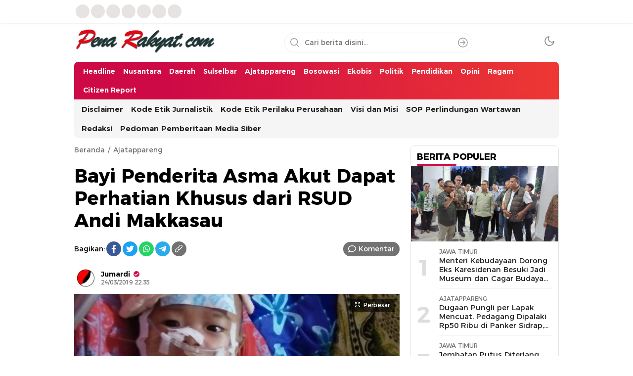

--- FILE ---
content_type: text/html; charset=UTF-8
request_url: https://penarakyat.com/bayi-penderita-asma-akut-dapat-perhatian-khusus-dari-rsud-andi-makkasau/
body_size: 18744
content:
<!DOCTYPE html><html lang="id" prefix="og: http://ogp.me/ns# fb: http://ogp.me/ns/fb#"><head><script data-no-optimize="1">var litespeed_docref=sessionStorage.getItem("litespeed_docref");litespeed_docref&&(Object.defineProperty(document,"referrer",{get:function(){return litespeed_docref}}),sessionStorage.removeItem("litespeed_docref"));</script> <meta charset="UTF-8"><meta name="viewport" content="width=device-width, initial-scale=1.0"><meta name='robots' content='index, follow, max-image-preview:large, max-snippet:-1, max-video-preview:-1' /><title>Bayi Penderita Asma Akut Dapat Perhatian Khusus dari RSUD Andi Makkasau - Penarakyat.Com</title><link rel="canonical" href="https://penarakyat.com/bayi-penderita-asma-akut-dapat-perhatian-khusus-dari-rsud-andi-makkasau/" /><meta property="og:locale" content="id_ID" /><meta property="og:type" content="article" /><meta property="og:title" content="Bayi Penderita Asma Akut Dapat Perhatian Khusus dari RSUD Andi Makkasau - Penarakyat.Com" /><meta property="og:description" content="PAREPARE, Penarakyat.com — Bayi Wira Karisa, 3 bulan, penderita asma akut, infeksi paru-paru menjadi perhatian serius manajemen Rumah Sakit Umum Daerah (RSUD) Andi Makkasau Parepare. Putra pasangan Lahajji dan Ayu Andira, warga Desa Watang Pulu, Kecamatan Suppa, Kabupaten Pinrang ini, mendapat perlakuan khusus RSU sejak dirujuk dari Puskesmas Suppa, Pinrang. Hal ini diungkap Direktur RSU [&hellip;]" /><meta property="og:url" content="https://penarakyat.com/bayi-penderita-asma-akut-dapat-perhatian-khusus-dari-rsud-andi-makkasau/" /><meta property="og:site_name" content="Penarakyat.Com" /><meta property="article:published_time" content="2019-03-24T14:35:33+00:00" /><meta property="article:modified_time" content="2019-03-24T14:36:38+00:00" /><meta property="og:image" content="https://penarakyat.com/wp-content/uploads/2019/03/IMG-20190324-WA0053.jpg" /><meta property="og:image:width" content="721" /><meta property="og:image:height" content="1280" /><meta property="og:image:type" content="image/jpeg" /><meta name="author" content="Jumardi" /><meta name="twitter:card" content="summary_large_image" /><meta name="twitter:label1" content="Ditulis oleh" /><meta name="twitter:data1" content="Jumardi" /><meta name="twitter:label2" content="Estimasi waktu membaca" /><meta name="twitter:data2" content="1 menit" /> <script type="application/ld+json" class="yoast-schema-graph">{"@context":"https://schema.org","@graph":[{"@type":"Article","@id":"https://penarakyat.com/bayi-penderita-asma-akut-dapat-perhatian-khusus-dari-rsud-andi-makkasau/#article","isPartOf":{"@id":"https://penarakyat.com/bayi-penderita-asma-akut-dapat-perhatian-khusus-dari-rsud-andi-makkasau/"},"author":{"name":"Jumardi","@id":"https://penarakyat.com/#/schema/person/b3dc35800c6fddecc0fab8434459f67f"},"headline":"Bayi Penderita Asma Akut Dapat Perhatian Khusus dari RSUD Andi Makkasau","datePublished":"2019-03-24T14:35:33+00:00","dateModified":"2019-03-24T14:36:38+00:00","mainEntityOfPage":{"@id":"https://penarakyat.com/bayi-penderita-asma-akut-dapat-perhatian-khusus-dari-rsud-andi-makkasau/"},"wordCount":218,"commentCount":0,"publisher":{"@id":"https://penarakyat.com/#organization"},"image":{"@id":"https://penarakyat.com/bayi-penderita-asma-akut-dapat-perhatian-khusus-dari-rsud-andi-makkasau/#primaryimage"},"thumbnailUrl":"https://penarakyat.com/wp-content/uploads/2019/03/IMG-20190324-WA0053.jpg","keywords":["Bayi Penderita Asma Akut Dapat Perhatian Khusus dari RSUD Andi Makkasau"],"articleSection":["Ajatappareng"],"inLanguage":"id","potentialAction":[{"@type":"CommentAction","name":"Comment","target":["https://penarakyat.com/bayi-penderita-asma-akut-dapat-perhatian-khusus-dari-rsud-andi-makkasau/#respond"]}]},{"@type":"WebPage","@id":"https://penarakyat.com/bayi-penderita-asma-akut-dapat-perhatian-khusus-dari-rsud-andi-makkasau/","url":"https://penarakyat.com/bayi-penderita-asma-akut-dapat-perhatian-khusus-dari-rsud-andi-makkasau/","name":"Bayi Penderita Asma Akut Dapat Perhatian Khusus dari RSUD Andi Makkasau - Penarakyat.Com","isPartOf":{"@id":"https://penarakyat.com/#website"},"primaryImageOfPage":{"@id":"https://penarakyat.com/bayi-penderita-asma-akut-dapat-perhatian-khusus-dari-rsud-andi-makkasau/#primaryimage"},"image":{"@id":"https://penarakyat.com/bayi-penderita-asma-akut-dapat-perhatian-khusus-dari-rsud-andi-makkasau/#primaryimage"},"thumbnailUrl":"https://penarakyat.com/wp-content/uploads/2019/03/IMG-20190324-WA0053.jpg","datePublished":"2019-03-24T14:35:33+00:00","dateModified":"2019-03-24T14:36:38+00:00","breadcrumb":{"@id":"https://penarakyat.com/bayi-penderita-asma-akut-dapat-perhatian-khusus-dari-rsud-andi-makkasau/#breadcrumb"},"inLanguage":"id","potentialAction":[{"@type":"ReadAction","target":["https://penarakyat.com/bayi-penderita-asma-akut-dapat-perhatian-khusus-dari-rsud-andi-makkasau/"]}]},{"@type":"ImageObject","inLanguage":"id","@id":"https://penarakyat.com/bayi-penderita-asma-akut-dapat-perhatian-khusus-dari-rsud-andi-makkasau/#primaryimage","url":"https://penarakyat.com/wp-content/uploads/2019/03/IMG-20190324-WA0053.jpg","contentUrl":"https://penarakyat.com/wp-content/uploads/2019/03/IMG-20190324-WA0053.jpg","width":721,"height":1280},{"@type":"BreadcrumbList","@id":"https://penarakyat.com/bayi-penderita-asma-akut-dapat-perhatian-khusus-dari-rsud-andi-makkasau/#breadcrumb","itemListElement":[{"@type":"ListItem","position":1,"name":"Home","item":"https://penarakyat.com/"},{"@type":"ListItem","position":2,"name":"Bayi Penderita Asma Akut Dapat Perhatian Khusus dari RSUD Andi Makkasau"}]},{"@type":"WebSite","@id":"https://penarakyat.com/#website","url":"https://penarakyat.com/","name":"Penarakyat.Com","description":"Lebih Dari Sekedar Berita","publisher":{"@id":"https://penarakyat.com/#organization"},"potentialAction":[{"@type":"SearchAction","target":{"@type":"EntryPoint","urlTemplate":"https://penarakyat.com/?s={search_term_string}"},"query-input":{"@type":"PropertyValueSpecification","valueRequired":true,"valueName":"search_term_string"}}],"inLanguage":"id"},{"@type":"Organization","@id":"https://penarakyat.com/#organization","name":"Penarakyat.Com","url":"https://penarakyat.com/","logo":{"@type":"ImageObject","inLanguage":"id","@id":"https://penarakyat.com/#/schema/logo/image/","url":"https://penarakyat.com/wp-content/uploads/2025/02/cropped-pr.png","contentUrl":"https://penarakyat.com/wp-content/uploads/2025/02/cropped-pr.png","width":1341,"height":233,"caption":"Penarakyat.Com"},"image":{"@id":"https://penarakyat.com/#/schema/logo/image/"}},{"@type":"Person","@id":"https://penarakyat.com/#/schema/person/b3dc35800c6fddecc0fab8434459f67f","name":"Jumardi","image":{"@type":"ImageObject","inLanguage":"id","@id":"https://penarakyat.com/#/schema/person/image/","url":"https://secure.gravatar.com/avatar/28bbeb25cf36d246e68443da7c0cee994a72a1bf4e78ad531ebfeefce05ff767?s=96&d=mm&r=g","contentUrl":"https://secure.gravatar.com/avatar/28bbeb25cf36d246e68443da7c0cee994a72a1bf4e78ad531ebfeefce05ff767?s=96&d=mm&r=g","caption":"Jumardi"},"sameAs":["http://www.penarakyat.com"],"url":"https://penarakyat.com/author/penarakyatcr1/"}]}</script> <link rel='dns-prefetch' href='//www.googletagmanager.com' /><link rel='dns-prefetch' href='//pagead2.googlesyndication.com' /><link rel="alternate" type="application/rss+xml" title="Penarakyat.Com &raquo; Feed" href="https://penarakyat.com/feed/" /><link rel="alternate" type="application/rss+xml" title="Penarakyat.Com &raquo; Umpan Komentar" href="https://penarakyat.com/comments/feed/" /><link rel="alternate" type="application/rss+xml" title="Penarakyat.Com &raquo; Bayi Penderita Asma Akut Dapat Perhatian Khusus dari RSUD Andi Makkasau Umpan Komentar" href="https://penarakyat.com/bayi-penderita-asma-akut-dapat-perhatian-khusus-dari-rsud-andi-makkasau/feed/" /><link rel="alternate" title="oEmbed (JSON)" type="application/json+oembed" href="https://penarakyat.com/wp-json/oembed/1.0/embed?url=https%3A%2F%2Fpenarakyat.com%2Fbayi-penderita-asma-akut-dapat-perhatian-khusus-dari-rsud-andi-makkasau%2F" /><link rel="alternate" title="oEmbed (XML)" type="text/xml+oembed" href="https://penarakyat.com/wp-json/oembed/1.0/embed?url=https%3A%2F%2Fpenarakyat.com%2Fbayi-penderita-asma-akut-dapat-perhatian-khusus-dari-rsud-andi-makkasau%2F&#038;format=xml" /><link data-optimized="2" rel="stylesheet" href="https://penarakyat.com/wp-content/litespeed/css/4b1cf0d23ea8d782bef08e0a79432af6.css?ver=9811f" /> <script id="gtmkit-js-before" data-cfasync="false" data-nowprocket="" data-cookieconsent="ignore">window.gtmkit_settings = {"datalayer_name":"dataLayer","console_log":false};
		window.gtmkit_data = {};
		window.dataLayer = window.dataLayer || [];
				
//# sourceURL=gtmkit-js-before</script> 
 <script type="litespeed/javascript" data-src="https://www.googletagmanager.com/gtag/js?id=GT-5NGRFS3" id="google_gtagjs-js"></script> <script id="google_gtagjs-js-after" type="litespeed/javascript">window.dataLayer=window.dataLayer||[];function gtag(){dataLayer.push(arguments)}
gtag("set","linker",{"domains":["penarakyat.com"]});gtag("js",new Date());gtag("set","developer_id.dZTNiMT",!0);gtag("config","GT-5NGRFS3");window._googlesitekit=window._googlesitekit||{};window._googlesitekit.throttledEvents=[];window._googlesitekit.gtagEvent=(name,data)=>{var key=JSON.stringify({name,data});if(!!window._googlesitekit.throttledEvents[key]){return}window._googlesitekit.throttledEvents[key]=!0;setTimeout(()=>{delete window._googlesitekit.throttledEvents[key]},5);gtag("event",name,{...data,event_source:"site-kit"})}</script> <link rel="https://api.w.org/" href="https://penarakyat.com/wp-json/" /><link rel="alternate" title="JSON" type="application/json" href="https://penarakyat.com/wp-json/wp/v2/posts/29840" /><link rel="EditURI" type="application/rsd+xml" title="RSD" href="https://penarakyat.com/xmlrpc.php?rsd" /><meta name="generator" content="WordPress 6.9" /><link rel='shortlink' href='https://penarakyat.com/?p=29840' /><meta name="generator" content="Site Kit by Google 1.171.0" /><meta charset="utf-8"><meta name="abstract" content="Situs Berita Akurat dan Terpercaya"><meta name="author" content="penarakyat"><meta name="classification" content="About Us, ACEH, Ajatappareng, Banten, Bosowasi, Business, Citizen Report, DAERAH, Ekobis, Headline, Jawa Barat, Jawa Tengah, Jawa Timur, Kepri, Nusantara, Opini, Pendidikan, Politik, Ragam, Riau, Sidrap, SOPPENG, Sports, Sulbar, Sulselbar, Sumbar, Technology, Tokoh, Uncategorized"><meta name="copyright" content="Copyright PENARAKYAT.COM - All rights Reserved."><meta name="designer" content="ThemesApp.com"><meta name="distribution" content="Global"><meta name="language" content="id"><meta name="publisher" content="PENARAKYAT.COM"><meta name="rating" content="General"><meta name="resource-type" content="Document"><meta name="revisit-after" content="3"><meta name="subject" content="About Us, ACEH, Ajatappareng, Banten, Bosowasi, Business, Citizen Report, DAERAH, Ekobis, Headline, Jawa Barat, Jawa Tengah, Jawa Timur, Kepri, Nusantara, Opini, Pendidikan, Politik, Ragam, Riau, Sidrap, SOPPENG, Sports, Sulbar, Sulselbar, Sumbar, Technology, Tokoh, Uncategorized"><meta name="template" content="WPTerkini - Versi Premium"><meta name="robots" content="index,follow"><meta name="language" content="id"><meta name="geo.country" content="id"><meta name="geo.placename" content="Indonesia"><meta name="googlebot-news" content="index,follow"><meta name="googlebot" content="index,follow"><meta content='#e40615' name='theme-color'><meta content='#e40615' name='msapplication-navbutton-color'><meta content='#e40615' name='apple-mobile-web-app-status-bar-style'><meta name="google-adsense-platform-account" content="ca-host-pub-2644536267352236"><meta name="google-adsense-platform-domain" content="sitekit.withgoogle.com"> <script type="litespeed/javascript" data-src="https://pagead2.googlesyndication.com/pagead/js/adsbygoogle.js?client=ca-pub-5365672366439479&amp;host=ca-host-pub-2644536267352236" crossorigin="anonymous"></script> <link rel="icon" href="https://penarakyat.com/wp-content/uploads/2023/11/cropped-WhatsApp-Image-2023-11-08-at-10.10.08-32x32.jpeg" sizes="32x32" /><link rel="icon" href="https://penarakyat.com/wp-content/uploads/2023/11/cropped-WhatsApp-Image-2023-11-08-at-10.10.08-192x192.jpeg" sizes="192x192" /><link rel="apple-touch-icon" href="https://penarakyat.com/wp-content/uploads/2023/11/cropped-WhatsApp-Image-2023-11-08-at-10.10.08-180x180.jpeg" /><meta name="msapplication-TileImage" content="https://penarakyat.com/wp-content/uploads/2023/11/cropped-WhatsApp-Image-2023-11-08-at-10.10.08-270x270.jpeg" /><meta property="og:locale" content="id_ID"/><meta property="og:site_name" content="Penarakyat.Com"/><meta property="og:title" content="Bayi Penderita Asma Akut Dapat Perhatian Khusus dari RSUD Andi Makkasau - Penarakyat.Com"/><meta property="og:url" content="https://penarakyat.com/bayi-penderita-asma-akut-dapat-perhatian-khusus-dari-rsud-andi-makkasau/"/><meta property="og:type" content="article"/><meta property="og:description" content="PAREPARE, Penarakyat.com — Bayi Wira Karisa, 3 bulan, penderita asma akut, infeksi paru-paru menjadi perhatian serius manajemen Rumah Sakit Umum Daerah (RSUD) Andi Makkasau Parepare. Putra pasangan Lahajji dan Ayu Andira, warga Desa Watang Pulu, Kecamatan Suppa, Kabupaten Pinrang ini, mendapat pe"/><meta property="og:image" content="https://penarakyat.com/wp-content/plugins/wonderm00ns-simple-facebook-open-graph-tags/fbimg.php?is_home=0&amp;is_front_page=0&amp;object_type=post&amp;post_id=29840&amp;object_id=29840&amp;img=https%253A%252F%252Fpenarakyat.com%252Fwp-content%252Fuploads%252F2019%252F03%252FIMG-20190324-WA0053.jpg"/><meta property="og:image:url" content="https://penarakyat.com/wp-content/plugins/wonderm00ns-simple-facebook-open-graph-tags/fbimg.php?is_home=0&amp;is_front_page=0&amp;object_type=post&amp;post_id=29840&amp;object_id=29840&amp;img=https%253A%252F%252Fpenarakyat.com%252Fwp-content%252Fuploads%252F2019%252F03%252FIMG-20190324-WA0053.jpg"/><meta property="og:image:secure_url" content="https://penarakyat.com/wp-content/plugins/wonderm00ns-simple-facebook-open-graph-tags/fbimg.php?is_home=0&amp;is_front_page=0&amp;object_type=post&amp;post_id=29840&amp;object_id=29840&amp;img=https%253A%252F%252Fpenarakyat.com%252Fwp-content%252Fuploads%252F2019%252F03%252FIMG-20190324-WA0053.jpg"/><meta property="og:image:width" content="1200"/><meta property="og:image:height" content="630"/><meta property="article:published_time" content="2019-03-24T22:35:33+08:00"/><meta property="article:modified_time" content="2019-03-24T22:36:38+08:00" /><meta property="og:updated_time" content="2019-03-24T22:36:38+08:00" /><meta property="article:section" content="Ajatappareng"/><meta name="twitter:title" content="Bayi Penderita Asma Akut Dapat Perhatian Khusus dari RSUD Andi Makkasau - Penarakyat.Com"/><meta name="twitter:url" content="https://penarakyat.com/bayi-penderita-asma-akut-dapat-perhatian-khusus-dari-rsud-andi-makkasau/"/><meta name="twitter:description" content="PAREPARE, Penarakyat.com — Bayi Wira Karisa, 3 bulan, penderita asma akut, infeksi paru-paru menjadi perhatian serius manajemen Rumah Sakit Umum Daerah (RSUD) Andi Makkasau Parepare. Putra pasangan Lahajji dan Ayu Andira, warga Desa Watang Pulu, Kecamatan Suppa, Kabupaten Pinrang ini, mendapat pe"/><meta name="twitter:image" content="https://penarakyat.com/wp-content/plugins/wonderm00ns-simple-facebook-open-graph-tags/fbimg.php?is_home=0&amp;is_front_page=0&amp;object_type=post&amp;post_id=29840&amp;object_id=29840&amp;img=https%253A%252F%252Fpenarakyat.com%252Fwp-content%252Fuploads%252F2019%252F03%252FIMG-20190324-WA0053.jpg"/><meta name="twitter:card" content="summary_large_image"/><link rel="profile" href="http://gmpg.org/xfn/11" /><meta content='#ef4f37' name='theme-color'/><meta content='#ef4f37' name='msapplication-navbutton-color'/><meta content='#ef4f37' name='apple-mobile-web-app-status-bar-style'/> <script type="litespeed/javascript" data-src="https://pagead2.googlesyndication.com/pagead/js/adsbygoogle.js?client=ca-pub-5365672366439479"
     crossorigin="anonymous"></script> </head><body class="wp-singular post-template-default single single-post postid-29840 single-format-standard wp-custom-logo wp-embed-responsive wp-theme-wpterkini-WP desktop" ><div class="frame"><div class="container"><div class="frame-box"><div class="social"><nav class="menu-footers-container"><ul id = "menu-footers" class = "widget LinkList"><li id="menu-item-136349" class="menu-item menu-item-type-post_type menu-item-object-page menu-item-136349"><a href="https://penarakyat.com/disclaimer/" class="menu-image-title-after"><span class="menu-image-title-after menu-image-title">Disclaimer</span></a></li><li id="menu-item-136350" class="menu-item menu-item-type-post_type menu-item-object-page menu-item-136350"><a href="https://penarakyat.com/kode-etik-jurnalistik/" class="menu-image-title-after"><span class="menu-image-title-after menu-image-title">Kode Etik Jurnalistik</span></a></li><li id="menu-item-136351" class="menu-item menu-item-type-post_type menu-item-object-page menu-item-136351"><a href="https://penarakyat.com/kode-etik-perilaku-perusahaan/" class="menu-image-title-after"><span class="menu-image-title-after menu-image-title">Kode Etik Perilaku Perusahaan</span></a></li><li id="menu-item-136352" class="menu-item menu-item-type-post_type menu-item-object-page menu-item-136352"><a href="https://penarakyat.com/visi-dan-misi/" class="menu-image-title-after"><span class="menu-image-title-after menu-image-title">Visi dan Misi</span></a></li><li id="menu-item-136353" class="menu-item menu-item-type-post_type menu-item-object-page menu-item-136353"><a href="https://penarakyat.com/standar-operasional-prosedur-sop-perlindungan-wartawan/" class="menu-image-title-after"><span class="menu-image-title-after menu-image-title">SOP Perlindungan Wartawan</span></a></li><li id="menu-item-136354" class="menu-item menu-item-type-post_type menu-item-object-page menu-item-136354"><a href="https://penarakyat.com/about-us/redaksi/" class="menu-image-title-after"><span class="menu-image-title-after menu-image-title">Redaksi</span></a></li><li id="menu-item-136355" class="menu-item menu-item-type-post_type menu-item-object-page menu-item-136355"><a href="https://penarakyat.com/pedoman-pemberitaan-media-siber/" class="menu-image-title-after"><span class="menu-image-title-after menu-image-title">Pedoman Pemberitaan Media Siber</span></a></li></ul></nav></div></div></div></div><header class="header"><div class="container"><div class="header-box"><div class="header-brand">
<a href="https://penarakyat.com/" class="brand-link" rel="home"><img data-lazyloaded="1" src="[data-uri]" width="1341" height="233" data-src="https://penarakyat.com/wp-content/uploads/2025/02/cropped-pr.png" class="brand-logo" alt="Penarakyat.Com" decoding="async" fetchpriority="high" data-srcset="https://penarakyat.com/wp-content/uploads/2025/02/cropped-pr.png 1341w, https://penarakyat.com/wp-content/uploads/2025/02/cropped-pr-768x133.png 768w, https://penarakyat.com/wp-content/uploads/2025/02/cropped-pr-24x4.png 24w, https://penarakyat.com/wp-content/uploads/2025/02/cropped-pr-36x6.png 36w, https://penarakyat.com/wp-content/uploads/2025/02/cropped-pr-48x8.png 48w" data-sizes="(max-width: 1341px) 100vw, 1341px" /></a><p class="brand-title"><a href="https://penarakyat.com/" rel="home">Penarakyat.Com</a></p><p class="brand-description">Lebih Dari Sekedar Berita</p></div><div class="header-search"><form method="get" action="https://penarakyat.com/">
<input type="text" class="search-input" name="s" placeholder="Cari berita disini..." value="" maxlength="50" autocomplete="off">
<input type="hidden" name="post_type" value="post" />
<button class="search-btn" type="submit" aria-label="Search"></button></form></div><div class="header-mode"><div class="mode"><div class="dark">
<svg width='24px' height='24px' viewBox='0 0 24 24' version='1.1' xmlns='http://www.w3.org/2000/svg' xmlns:xlink='http://www.w3.org/1999/xlink'><g id='moon' stroke='none' stroke-width='1' fill='none' fill-rule='evenodd' stroke-linecap='round' stroke-linejoin='round'><g id='Group' transform='translate(-0.000000, -0.000000)' stroke='currentColor' stroke-width='1.6'><path d='M21.0000001,12.7900001 C20.5623509,17.5258085 16.5155206,21.1036352 11.7617765,20.9575684 C7.00803243,20.8115016 3.1884985,16.9919677 3.04243172,12.2382236 C2.89636495,7.48447951 6.47419162,3.43764924 11.21,3.00000001 C9.15036197,5.78645174 9.43925663,9.66045323 11.8894017,12.1105984 C14.3395469,14.5607435 18.2135484,14.8496381 21.0000001,12.7900001 L21.0000001,12.7900001 Z' id='Path'></path></g></g></svg></div><div class="light hide">
<svg width='24' height='24' viewBox='0 0 24 24' fill='none' xmlns='http://www.w3.org/2000/svg'><path d='M12 17C14.7614 17 17 14.7614 17 12C17 9.23858 14.7614 7 12 7C9.23858 7 7 9.23858 7 12C7 14.7614 9.23858 17 12 17Z' stroke='currentColor' stroke-width='1.6' stroke-linecap='round' stroke-linejoin='round'/><path d='M12 1V3' stroke='currentColor' stroke-width='1.6' stroke-linecap='round' stroke-linejoin='round'/><path d='M12 21V23' stroke='currentColor' stroke-width='1.6' stroke-linecap='round' stroke-linejoin='round'/><path d='M4.22 4.22L5.64 5.64' stroke='currentColor' stroke-width='1.6' stroke-linecap='round' stroke-linejoin='round'/><path d='M18.36 18.36L19.78 19.78' stroke='currentColor' stroke-width='1.6' stroke-linecap='round' stroke-linejoin='round'/><path d='M1 12H3' stroke='currentColor' stroke-width='1.6' stroke-linecap='round' stroke-linejoin='round'/><path d='M21 12H23' stroke='currentColor' stroke-width='1.6' stroke-linecap='round' stroke-linejoin='round'/><path d='M4.22 19.78L5.64 18.36' stroke='currentColor' stroke-width='1.6' stroke-linecap='round' stroke-linejoin='round'/><path d='M18.36 5.64L19.78 4.22' stroke='currentColor' stroke-width='1.6' stroke-linecap='round' stroke-linejoin='round'/></svg></div></div></div></div></div></header><nav class="navigation"><div class="container"><div class="primary-menu"><nav class="menu-home-container"><ul id = "menu-home" class = "widget LinkList"><li id="menu-item-134289" class="menu-item menu-item-type-taxonomy menu-item-object-category menu-item-134289"><a href="https://penarakyat.com/category/headline/" class="menu-image-title-after"><span class="menu-image-title-after menu-image-title">Headline</span></a></li><li id="menu-item-134290" class="menu-item menu-item-type-taxonomy menu-item-object-category menu-item-134290"><a href="https://penarakyat.com/category/nasional/" class="menu-image-title-after"><span class="menu-image-title-after menu-image-title">Nusantara</span></a></li><li id="menu-item-134287" class="menu-item menu-item-type-taxonomy menu-item-object-category menu-item-134287"><a href="https://penarakyat.com/category/daerah/" class="menu-image-title-after"><span class="menu-image-title-after menu-image-title">Daerah</span></a></li><li id="menu-item-134295" class="menu-item menu-item-type-taxonomy menu-item-object-category menu-item-134295"><a href="https://penarakyat.com/category/sulselbar/" class="menu-image-title-after"><span class="menu-image-title-after menu-image-title">Sulselbar</span></a></li><li id="menu-item-134284" class="menu-item menu-item-type-taxonomy menu-item-object-category current-post-ancestor current-menu-parent current-post-parent menu-item-134284"><a href="https://penarakyat.com/category/ajatappareng/" class="menu-image-title-after"><span class="menu-image-title-after menu-image-title">Ajatappareng</span></a></li><li id="menu-item-134285" class="menu-item menu-item-type-taxonomy menu-item-object-category menu-item-134285"><a href="https://penarakyat.com/category/bosowa/" class="menu-image-title-after"><span class="menu-image-title-after menu-image-title">Bosowasi</span></a></li><li id="menu-item-134288" class="menu-item menu-item-type-taxonomy menu-item-object-category menu-item-134288"><a href="https://penarakyat.com/category/ekobis/" class="menu-image-title-after"><span class="menu-image-title-after menu-image-title">Ekobis</span></a></li><li id="menu-item-134293" class="menu-item menu-item-type-taxonomy menu-item-object-category menu-item-134293"><a href="https://penarakyat.com/category/politik/" class="menu-image-title-after"><span class="menu-image-title-after menu-image-title">Politik</span></a></li><li id="menu-item-134292" class="menu-item menu-item-type-taxonomy menu-item-object-category menu-item-134292"><a href="https://penarakyat.com/category/pendidikan/" class="menu-image-title-after"><span class="menu-image-title-after menu-image-title">Pendidikan</span></a></li><li id="menu-item-134291" class="menu-item menu-item-type-taxonomy menu-item-object-category menu-item-134291"><a href="https://penarakyat.com/category/opini/" class="menu-image-title-after"><span class="menu-image-title-after menu-image-title">Opini</span></a></li><li id="menu-item-134294" class="menu-item menu-item-type-taxonomy menu-item-object-category menu-item-134294"><a href="https://penarakyat.com/category/ragam/" class="menu-image-title-after"><span class="menu-image-title-after menu-image-title">Ragam</span></a></li><li id="menu-item-134286" class="menu-item menu-item-type-taxonomy menu-item-object-category menu-item-134286"><a href="https://penarakyat.com/category/citizen-report/" class="menu-image-title-after"><span class="menu-image-title-after menu-image-title">Citizen Report</span></a></li></ul></nav><div class="search-nav"><div class="search-icon"></div><div class="search-sticky"><div class="header-search"><form action="https://penarakyat.com/">
<input type="text" class="search-input" name="s" placeholder="Cari berita disini..." value="" maxlength="50" autocomplete="off">
<input type="hidden" name="post_type" value="post" />
<button class="search-btn" type="submit" aria-label="Search"></button></form></div></div></div></div><div class="secondary-menu"><nav class="menu-footers-container"><ul id = "menu-footers-1" class = "widget LinkList"><li class="menu-item menu-item-type-post_type menu-item-object-page menu-item-136349"><a href="https://penarakyat.com/disclaimer/" class="menu-image-title-after"><span class="menu-image-title-after menu-image-title">Disclaimer</span></a></li><li class="menu-item menu-item-type-post_type menu-item-object-page menu-item-136350"><a href="https://penarakyat.com/kode-etik-jurnalistik/" class="menu-image-title-after"><span class="menu-image-title-after menu-image-title">Kode Etik Jurnalistik</span></a></li><li class="menu-item menu-item-type-post_type menu-item-object-page menu-item-136351"><a href="https://penarakyat.com/kode-etik-perilaku-perusahaan/" class="menu-image-title-after"><span class="menu-image-title-after menu-image-title">Kode Etik Perilaku Perusahaan</span></a></li><li class="menu-item menu-item-type-post_type menu-item-object-page menu-item-136352"><a href="https://penarakyat.com/visi-dan-misi/" class="menu-image-title-after"><span class="menu-image-title-after menu-image-title">Visi dan Misi</span></a></li><li class="menu-item menu-item-type-post_type menu-item-object-page menu-item-136353"><a href="https://penarakyat.com/standar-operasional-prosedur-sop-perlindungan-wartawan/" class="menu-image-title-after"><span class="menu-image-title-after menu-image-title">SOP Perlindungan Wartawan</span></a></li><li class="menu-item menu-item-type-post_type menu-item-object-page menu-item-136354"><a href="https://penarakyat.com/about-us/redaksi/" class="menu-image-title-after"><span class="menu-image-title-after menu-image-title">Redaksi</span></a></li><li class="menu-item menu-item-type-post_type menu-item-object-page menu-item-136355"><a href="https://penarakyat.com/pedoman-pemberitaan-media-siber/" class="menu-image-title-after"><span class="menu-image-title-after menu-image-title">Pedoman Pemberitaan Media Siber</span></a></li></ul></nav></div></div></nav><main class="main"><div class="container"><div class="main-box"><div class="content"><div class="article"><div class="article-header"><div class="breadcrumbs"><ul><li><a href="https://penarakyat.com/">Beranda</a></li><li><a href="https://penarakyat.com/category/ajatappareng/">Ajatappareng</a></li></ul></div><h1 class="post-title">Bayi Penderita Asma Akut Dapat Perhatian Khusus dari RSUD Andi Makkasau</h1><div class="post-more"><div class="social-left"><div class="share-label">Bagikan:</div><div class="share-box"><ul><li>
<a href="https://web.facebook.com/sharer/sharer.php?u=https://penarakyat.com/bayi-penderita-asma-akut-dapat-perhatian-khusus-dari-rsud-andi-makkasau/" aria-label="Facebook" class="facebook" target="_blank">
<svg height="24" fill="currentColor" viewBox="0 0 512 512" width="24" xml:space="preserve" xmlns="http://www.w3.org/2000/svg" xmlns:xlink="http://www.w3.org/1999/xlink"><path d="M374.245,285.825l14.104,-91.961l-88.233,0l0,-59.677c0,-25.159 12.325,-49.682 51.845,-49.682l40.117,0l0,-78.291c0,0 -36.408,-6.214 -71.214,-6.214c-72.67,0 -120.165,44.042 -120.165,123.775l0,70.089l-80.777,0l0,91.961l80.777,0l0,222.31c16.197,2.542 32.798,3.865 49.709,3.865c16.911,0 33.512,-1.323 49.708,-3.865l0,-222.31l74.129,0Z"></path></svg>
</a></li><li>
<a href="https://twitter.com/intent/tweet?text=https://penarakyat.com/bayi-penderita-asma-akut-dapat-perhatian-khusus-dari-rsud-andi-makkasau/" aria-label="Twitter" class="twitter" target="_blank">
<svg height="24" fill="currentColor" viewBox="0 0 512 512" width="24" xml:space="preserve" xmlns="http://www.w3.org/2000/svg" xmlns:xlink="http://www.w3.org/1999/xlink"><rect height="400" style="fill:none;" width="400" x="56" y="56"></rect><path d="M161.014,464.013c193.208,0 298.885,-160.071 298.885,-298.885c0,-4.546 0,-9.072 -0.307,-13.578c20.558,-14.871 38.305,-33.282 52.408,-54.374c-19.171,8.495 -39.51,14.065 -60.334,16.527c21.924,-13.124 38.343,-33.782 46.182,-58.102c-20.619,12.235 -43.18,20.859 -66.703,25.498c-19.862,-21.121 -47.602,-33.112 -76.593,-33.112c-57.682,0 -105.145,47.464 -105.145,105.144c0,8.002 0.914,15.979 2.722,23.773c-84.418,-4.231 -163.18,-44.161 -216.494,-109.752c-27.724,47.726 -13.379,109.576 32.522,140.226c-16.715,-0.495 -33.071,-5.005 -47.677,-13.148l0,1.331c0.014,49.814 35.447,93.111 84.275,102.974c-15.464,4.217 -31.693,4.833 -47.431,1.802c13.727,42.685 53.311,72.108 98.14,72.95c-37.19,29.227 -83.157,45.103 -130.458,45.056c-8.358,-0.016 -16.708,-0.522 -25.006,-1.516c48.034,30.825 103.94,47.18 161.014,47.104"></path></svg>
</a></li><li>
<a href="https://api.whatsapp.com/send/?text=Bayi Penderita Asma Akut Dapat Perhatian Khusus dari RSUD Andi Makkasau | https://penarakyat.com/bayi-penderita-asma-akut-dapat-perhatian-khusus-dari-rsud-andi-makkasau/" aria-label="WhatsApp" class="whatsapp" target="_blank">
<svg height="24" fill="currentColor" viewBox="0 0 56.693 56.693" width="24" xml:space="preserve" xmlns="http://www.w3.org/2000/svg" xmlns:xlink="http://www.w3.org/1999/xlink"><g><path class="st0" d="M46.3802,10.7138c-4.6512-4.6565-10.8365-7.222-17.4266-7.2247c-13.5785,0-24.63,11.0506-24.6353,24.6333   c-0.0019,4.342,1.1325,8.58,3.2884,12.3159l-3.495,12.7657l13.0595-3.4257c3.5982,1.9626,7.6495,2.9971,11.7726,2.9985h0.01   c0.0008,0-0.0006,0,0.0002,0c13.5771,0,24.6293-11.0517,24.635-24.6347C53.5914,21.5595,51.0313,15.3701,46.3802,10.7138z    M28.9537,48.6163h-0.0083c-3.674-0.0014-7.2777-0.9886-10.4215-2.8541l-0.7476-0.4437l-7.7497,2.0328l2.0686-7.5558   l-0.4869-0.7748c-2.0496-3.26-3.1321-7.028-3.1305-10.8969c0.0044-11.2894,9.19-20.474,20.4842-20.474   c5.469,0.0017,10.6101,2.1344,14.476,6.0047c3.8658,3.8703,5.9936,9.0148,5.9914,14.4859   C49.4248,39.4307,40.2395,48.6163,28.9537,48.6163z"/><path class="st0" d="M40.1851,33.281c-0.6155-0.3081-3.6419-1.797-4.2061-2.0026c-0.5642-0.2054-0.9746-0.3081-1.3849,0.3081   c-0.4103,0.6161-1.59,2.0027-1.9491,2.4136c-0.359,0.4106-0.7182,0.4623-1.3336,0.1539c-0.6155-0.3081-2.5989-0.958-4.95-3.0551   c-1.83-1.6323-3.0653-3.6479-3.4245-4.2643c-0.359-0.6161-0.0382-0.9492,0.27-1.2562c0.2769-0.2759,0.6156-0.7189,0.9234-1.0784   c0.3077-0.3593,0.4103-0.6163,0.6155-1.0268c0.2052-0.4109,0.1027-0.7704-0.0513-1.0784   c-0.1539-0.3081-1.3849-3.3379-1.8978-4.5706c-0.4998-1.2001-1.0072-1.0375-1.3851-1.0566   c-0.3585-0.0179-0.7694-0.0216-1.1797-0.0216s-1.0773,0.1541-1.6414,0.7702c-0.5642,0.6163-2.1545,2.1056-2.1545,5.1351   c0,3.0299,2.2057,5.9569,2.5135,6.3676c0.3077,0.411,4.3405,6.6282,10.5153,9.2945c1.4686,0.6343,2.6152,1.013,3.5091,1.2966   c1.4746,0.4686,2.8165,0.4024,3.8771,0.2439c1.1827-0.1767,3.6419-1.489,4.1548-2.9267c0.513-1.438,0.513-2.6706,0.359-2.9272   C41.211,33.7433,40.8006,33.5892,40.1851,33.281z"/></g></svg>
</a></li><li>
<a href="https://t.me/share/url?url=https://penarakyat.com/bayi-penderita-asma-akut-dapat-perhatian-khusus-dari-rsud-andi-makkasau/&text=Bayi Penderita Asma Akut Dapat Perhatian Khusus dari RSUD Andi Makkasau" aria-label="Telegram" class="telegram" target="_blank">
<svg height="24" version="1.1" viewBox="0 0 512 512" width="24" xml:space="preserve" xmlns="http://www.w3.org/2000/svg" xmlns:xlink="http://www.w3.org/1999/xlink"><g id="_x33_35-telegram"><g><g><path d="M484.689,98.231l-69.417,327.37c-5.237,23.105-18.895,28.854-38.304,17.972L271.2,365.631     l-51.034,49.086c-5.646,5.647-10.371,10.372-21.256,10.372l7.598-107.722L402.539,140.23c8.523-7.598-1.848-11.809-13.247-4.21     L146.95,288.614L42.619,255.96c-22.694-7.086-23.104-22.695,4.723-33.579L455.423,65.166     C474.316,58.081,490.85,69.375,484.689,98.231z" fill="currentColor"/></g></g></g></svg>
</a></li><li>
<a href="#!" class="copylink" data-url="https://penarakyat.com/bayi-penderita-asma-akut-dapat-perhatian-khusus-dari-rsud-andi-makkasau/" aria-label="Copylink" data-copied="URL berhasil disalin">
<svg xmlns="http://www.w3.org/2000/svg" xmlns:xlink="http://www.w3.org/1999/xlink" x="0px" y="0px" viewBox="0 0 24 24" style="enable-background:new 0 0 24 24;" xml:space="preserve"> <g> <path fill="currentColor" d="M9,17l-2.7,2.7c-1.1,1.1-2.9,1.1-4.1,0c-1.1-1.1-1.1-2.9,0-4.1l5.4-5.4c1.1-1.1,2.9-1.1,4.1,0 c0.4,0.4,1,0.4,1.4,0c0.4-0.4,0.4-1,0-1.4C11.2,7,8.2,7,6.3,8.9l-5.4,5.4c-1.9,1.9-1.9,4.9,0,6.8c1.9,1.9,4.9,1.9,6.8,0l2.7-2.7 c0.4-0.4,0.4-1,0-1.4C10,16.7,9.4,16.7,9,17z"/> <path fill="currentColor" d="M21.1,0.9c-1.9-1.9-4.9-1.9-6.8,0l-3.3,3.3c-0.4,0.4-0.4,1,0,1.4c0.4,0.4,1,0.4,1.4,0l3.3-3.3 c1.1-1.1,2.9-1.1,4.1,0c1.1,1.1,1.1,2.9,0,4.1l-6,6c-1.1,1.1-2.9,1.1-4.1,0c-0.4-0.4-1-0.4-1.4,0c-0.4,0.4-0.4,1,0,1.4 c1.9,1.9,4.9,1.9,6.8,0l6-6C23,5.8,23,2.8,21.1,0.9z"/> </g> </svg>
</a></li></ul></div></div><div class="social-right">
<a href="#respond" class="social-comment-icon">Komentar</a></div></div><div class="post-author"><div class="author-item"><div class="author-image">
<a href="https://penarakyat.com/author/penarakyatcr1/">
<img data-lazyloaded="1" src="[data-uri]" alt='' data-src='https://secure.gravatar.com/avatar/28bbeb25cf36d246e68443da7c0cee994a72a1bf4e78ad531ebfeefce05ff767?s=48&#038;d=mm&#038;r=g' data-srcset='https://secure.gravatar.com/avatar/28bbeb25cf36d246e68443da7c0cee994a72a1bf4e78ad531ebfeefce05ff767?s=96&#038;d=mm&#038;r=g 2x' class='avatar avatar-48 photo' height='48' width='48' decoding='async'/>									</a></div><div class="author-text">
<a href="https://penarakyat.com/author/penarakyatcr1/"><div class="author-name">
Jumardi												<svg version="1.1" id="Layer_1" xmlns="http://www.w3.org/2000/svg" xmlns:xlink="http://www.w3.org/1999/xlink" x="0px" y="0px" viewBox="0 0 20 20" style="enable-background:new 0 0 20 20;" xml:space="preserve"> <g id="Icon"> <g id="verified"> <path id="Shape" class="st0" fill="currentColor" d="M18.6,9l-0.3-0.3c-0.4-0.3-0.5-0.9-0.3-1.3l0.2-0.4c0.3-0.7-0.1-1.4-0.8-1.6l-0.5-0.1 c-0.5-0.1-0.8-0.6-0.8-1.1V3.7c0-0.7-0.7-1.2-1.4-1.1l-0.5,0.1c-0.5,0.1-1-0.1-1.2-0.6l-0.2-0.4c-0.3-0.6-1.1-0.8-1.7-0.4 l-0.4,0.3c-0.4,0.3-1,0.3-1.4,0L9,1.2C8.4,0.8,7.6,1,7.3,1.6L7.1,2C6.8,2.5,6.3,2.7,5.8,2.6L5.3,2.5C4.6,2.4,4,2.9,3.9,3.6l0,0.5 c0,0.5-0.4,0.9-0.8,1.1L2.6,5.3C2,5.5,1.6,6.2,1.9,6.9l0.2,0.4c0.2,0.5,0.1,1-0.3,1.3L1.4,8.9c-0.5,0.5-0.5,1.3,0,1.8L1.7,11 c0.4,0.3,0.5,0.9,0.3,1.3l-0.2,0.4c-0.3,0.7,0.1,1.4,0.8,1.6l0.5,0.1c0.5,0.1,0.8,0.6,0.8,1.1l0,0.5c0,0.7,0.7,1.2,1.4,1.1L5.8,17 c0.5-0.1,1,0.1,1.2,0.6l0.2,0.4c0.3,0.6,1.1,0.8,1.7,0.4l0.4-0.3c0.4-0.3,1-0.3,1.4,0l0.4,0.3c0.6,0.4,1.4,0.2,1.7-0.4l0.2-0.4 c0.3-0.5,0.7-0.7,1.2-0.6l0.5,0.1c0.7,0.1,1.3-0.4,1.4-1.1l0-0.5c0-0.5,0.4-0.9,0.8-1.1l0.5-0.1c0.7-0.2,1-0.9,0.8-1.6L18,12.3 c-0.2-0.5-0.1-1,0.3-1.3l0.3-0.3C19.1,10.3,19.1,9.4,18.6,9L18.6,9z" /> <path id="Shape_1_" class="st1" fill="#fff" d="M4.3,9.5L4.3,9.5C4.8,9,5.5,9,5.9,9.5l2.4,2.4l5.5-5.5c0.4-0.4,1.1-0.4,1.6,0l0,0 c0.4,0.4,0.4,1.1,0,1.6L9,14.2c-0.4,0.4-1.1,0.4-1.6,0L4.3,11C3.9,10.6,3.9,9.9,4.3,9.5L4.3,9.5z" /> </g> </g> </svg></div><div class="post-meta">24/03/2019 22:35</div>
</a></div></div></div></div><div class="article-featured"><figure><div class="image-box">
<a class="spotlight" data-description="" href="https://penarakyat.com/wp-content/uploads/2019/03/IMG-20190324-WA0053.jpg" ><div class="btn-viewbox"><button class="btn-biew"><i class="icon-expand"></i><span class="text-view">Perbesar</span></button></div>
<img data-lazyloaded="1" src="[data-uri]" width="208" height="369" data-src="https://penarakyat.com/wp-content/uploads/2019/03/IMG-20190324-WA0053.jpg" class="featured-image wp-post-image" alt="" decoding="async" data-srcset="https://penarakyat.com/wp-content/uploads/2019/03/IMG-20190324-WA0053.jpg 721w, https://penarakyat.com/wp-content/uploads/2019/03/IMG-20190324-WA0053-169x300.jpg 169w, https://penarakyat.com/wp-content/uploads/2019/03/IMG-20190324-WA0053-577x1024.jpg 577w" data-sizes="(max-width: 208px) 100vw, 208px" />											</a></div></figure></div><div class="article-body "><div class="post-body"><div class="post-article"><p><strong>PAREPARE, Penarakyat.com</strong> — Bayi Wira Karisa, 3 bulan, penderita asma akut, infeksi paru-paru menjadi perhatian serius manajemen Rumah Sakit Umum Daerah (RSUD) Andi Makkasau Parepare.</p><div class='code-block code-block-10' style='margin: 8px 0; clear: both;'> <script type="litespeed/javascript" data-src="//pagead2.googlesyndication.com/pagead/js/adsbygoogle.js"></script> <script type="litespeed/javascript">(adsbygoogle=window.adsbygoogle||[]).push({google_ad_client:"ca-pub-1353582341947071",enable_page_level_ads:!0})</script></div><p>Putra pasangan Lahajji dan Ayu Andira, warga Desa Watang Pulu, Kecamatan Suppa, Kabupaten Pinrang ini, mendapat perlakuan khusus RSU sejak dirujuk dari Puskesmas Suppa, Pinrang.</p><div class='code-block code-block-1' style='margin: 8px auto; text-align: center; display: block; clear: both;'> <script type="litespeed/javascript" data-src="//pagead2.googlesyndication.com/pagead/js/adsbygoogle.js"></script> <script type="litespeed/javascript">(adsbygoogle=window.adsbygoogle||[]).push({google_ad_client:"ca-pub-1353582341947071",enable_page_level_ads:!0})</script></div><p><img data-lazyloaded="1" src="[data-uri]" decoding="async" class="alignnone size-full wp-image-29841" data-src="https://penarakyat.com/wp-content/uploads/2019/03/IMG-20190324-WA0051.jpg" alt="IMG-20190324-WA0051" width="480" height="296" data-srcset="https://penarakyat.com/wp-content/uploads/2019/03/IMG-20190324-WA0051.jpg 480w, https://penarakyat.com/wp-content/uploads/2019/03/IMG-20190324-WA0051-300x185.jpg 300w" data-sizes="(max-width: 480px) 100vw, 480px" /></p><p>Hal ini diungkap Direktur RSU Andi Makkasau, dr Hj Renny Anggraeny Sari, Sabtu, (23/03/3019).</p><p>“Kami sudah bantu dengan merawatnya dengan baik di RSU. Apalagi kami tahu betul kalau dia berlatar belakang keluarga tidak mampu, pasti ada pengecualian dibanding yang mampu,” kata dr Renny.</p><p>Tidak hanya kepada bayi Wira Karisa, menurut dr Renny, pasien tidak mampu lainnya yang dirawat di RSU mendapat perlakuan khusus.</p><p>“Biasanya kalau dia pasien umum, saat mau keluar, ada pengurangan biaya sesuai kemampuan pasien,” ungkap dr Renny.</p><p>RSU Andi Makkasau yang merupakan rujukan 14 daerah di Sulsel, kata dr Renny, mengedepankan misi kemanusiaan dengan membantu pasien tidak mampu.</p><p>“Sudah banyak pasien tidak mampu yang kami bantu, tapi kami tidak sebarluaskan keluar. Karena niat kami memang membantu. Murni karena pertimbangan kemanusiaan,” ujar dr Renny.</p><p><img data-lazyloaded="1" src="[data-uri]" loading="lazy" decoding="async" class="alignnone size-full wp-image-29843" data-src="https://penarakyat.com/wp-content/uploads/2019/03/IMG-20190324-WA0052.jpg" alt="IMG-20190324-WA0052" width="721" height="1280" data-srcset="https://penarakyat.com/wp-content/uploads/2019/03/IMG-20190324-WA0052.jpg 721w, https://penarakyat.com/wp-content/uploads/2019/03/IMG-20190324-WA0052-169x300.jpg 169w, https://penarakyat.com/wp-content/uploads/2019/03/IMG-20190324-WA0052-577x1024.jpg 577w" data-sizes="auto, (max-width: 721px) 100vw, 721px" /></p><p>Semenjak viral di media sosial (Medsos), bayi Wira Karisa menjadi perhatian warga net atau netizen.</p><p>Banyak dermawan yang sudah memberikan bantuan. Di antaranya Generasi Milenial Parepare (GMP) Care, Grab, dan donatur lainnya<strong>. (Andi Udin)</strong></p></div><div class="post-tag"><div class="tag-label">Tag Terkait:</div><div class="tag-box"><ul><li><a href="https://penarakyat.com/tag/bayi-penderita-asma-akut-dapat-perhatian-khusus-dari-rsud-andi-makkasau/" rel="tag">Bayi Penderita Asma Akut Dapat Perhatian Khusus dari RSUD Andi Makkasau</a></li></ul></div></div><div class="footer-share"><div class="social-left"><div class="share-label">Bagikan:</div><div class="share-box"><ul><li>
<a href="https://web.facebook.com/sharer/sharer.php?u=https://penarakyat.com/bayi-penderita-asma-akut-dapat-perhatian-khusus-dari-rsud-andi-makkasau/" aria-label="Facebook" class="facebook" target="_blank">
<svg height="24" fill="currentColor" viewBox="0 0 512 512" width="24" xml:space="preserve" xmlns="http://www.w3.org/2000/svg" xmlns:xlink="http://www.w3.org/1999/xlink"><path d="M374.245,285.825l14.104,-91.961l-88.233,0l0,-59.677c0,-25.159 12.325,-49.682 51.845,-49.682l40.117,0l0,-78.291c0,0 -36.408,-6.214 -71.214,-6.214c-72.67,0 -120.165,44.042 -120.165,123.775l0,70.089l-80.777,0l0,91.961l80.777,0l0,222.31c16.197,2.542 32.798,3.865 49.709,3.865c16.911,0 33.512,-1.323 49.708,-3.865l0,-222.31l74.129,0Z"></path></svg>
</a></li><li>
<a href="https://twitter.com/intent/tweet?text=https://penarakyat.com/bayi-penderita-asma-akut-dapat-perhatian-khusus-dari-rsud-andi-makkasau/" aria-label="Twitter" class="twitter" target="_blank">
<svg height="24" fill="currentColor" viewBox="0 0 512 512" width="24" xml:space="preserve" xmlns="http://www.w3.org/2000/svg" xmlns:xlink="http://www.w3.org/1999/xlink"><rect height="400" style="fill:none;" width="400" x="56" y="56"></rect><path d="M161.014,464.013c193.208,0 298.885,-160.071 298.885,-298.885c0,-4.546 0,-9.072 -0.307,-13.578c20.558,-14.871 38.305,-33.282 52.408,-54.374c-19.171,8.495 -39.51,14.065 -60.334,16.527c21.924,-13.124 38.343,-33.782 46.182,-58.102c-20.619,12.235 -43.18,20.859 -66.703,25.498c-19.862,-21.121 -47.602,-33.112 -76.593,-33.112c-57.682,0 -105.145,47.464 -105.145,105.144c0,8.002 0.914,15.979 2.722,23.773c-84.418,-4.231 -163.18,-44.161 -216.494,-109.752c-27.724,47.726 -13.379,109.576 32.522,140.226c-16.715,-0.495 -33.071,-5.005 -47.677,-13.148l0,1.331c0.014,49.814 35.447,93.111 84.275,102.974c-15.464,4.217 -31.693,4.833 -47.431,1.802c13.727,42.685 53.311,72.108 98.14,72.95c-37.19,29.227 -83.157,45.103 -130.458,45.056c-8.358,-0.016 -16.708,-0.522 -25.006,-1.516c48.034,30.825 103.94,47.18 161.014,47.104"></path></svg>
</a></li><li>
<a href="https://api.whatsapp.com/send/?text=Bayi Penderita Asma Akut Dapat Perhatian Khusus dari RSUD Andi Makkasau | https://penarakyat.com/bayi-penderita-asma-akut-dapat-perhatian-khusus-dari-rsud-andi-makkasau/" aria-label="WhatsApp" class="whatsapp" target="_blank">
<svg height="24" fill="currentColor" viewBox="0 0 56.693 56.693" width="24" xml:space="preserve" xmlns="http://www.w3.org/2000/svg" xmlns:xlink="http://www.w3.org/1999/xlink"><g><path class="st0" d="M46.3802,10.7138c-4.6512-4.6565-10.8365-7.222-17.4266-7.2247c-13.5785,0-24.63,11.0506-24.6353,24.6333   c-0.0019,4.342,1.1325,8.58,3.2884,12.3159l-3.495,12.7657l13.0595-3.4257c3.5982,1.9626,7.6495,2.9971,11.7726,2.9985h0.01   c0.0008,0-0.0006,0,0.0002,0c13.5771,0,24.6293-11.0517,24.635-24.6347C53.5914,21.5595,51.0313,15.3701,46.3802,10.7138z    M28.9537,48.6163h-0.0083c-3.674-0.0014-7.2777-0.9886-10.4215-2.8541l-0.7476-0.4437l-7.7497,2.0328l2.0686-7.5558   l-0.4869-0.7748c-2.0496-3.26-3.1321-7.028-3.1305-10.8969c0.0044-11.2894,9.19-20.474,20.4842-20.474   c5.469,0.0017,10.6101,2.1344,14.476,6.0047c3.8658,3.8703,5.9936,9.0148,5.9914,14.4859   C49.4248,39.4307,40.2395,48.6163,28.9537,48.6163z"/><path class="st0" d="M40.1851,33.281c-0.6155-0.3081-3.6419-1.797-4.2061-2.0026c-0.5642-0.2054-0.9746-0.3081-1.3849,0.3081   c-0.4103,0.6161-1.59,2.0027-1.9491,2.4136c-0.359,0.4106-0.7182,0.4623-1.3336,0.1539c-0.6155-0.3081-2.5989-0.958-4.95-3.0551   c-1.83-1.6323-3.0653-3.6479-3.4245-4.2643c-0.359-0.6161-0.0382-0.9492,0.27-1.2562c0.2769-0.2759,0.6156-0.7189,0.9234-1.0784   c0.3077-0.3593,0.4103-0.6163,0.6155-1.0268c0.2052-0.4109,0.1027-0.7704-0.0513-1.0784   c-0.1539-0.3081-1.3849-3.3379-1.8978-4.5706c-0.4998-1.2001-1.0072-1.0375-1.3851-1.0566   c-0.3585-0.0179-0.7694-0.0216-1.1797-0.0216s-1.0773,0.1541-1.6414,0.7702c-0.5642,0.6163-2.1545,2.1056-2.1545,5.1351   c0,3.0299,2.2057,5.9569,2.5135,6.3676c0.3077,0.411,4.3405,6.6282,10.5153,9.2945c1.4686,0.6343,2.6152,1.013,3.5091,1.2966   c1.4746,0.4686,2.8165,0.4024,3.8771,0.2439c1.1827-0.1767,3.6419-1.489,4.1548-2.9267c0.513-1.438,0.513-2.6706,0.359-2.9272   C41.211,33.7433,40.8006,33.5892,40.1851,33.281z"/></g></svg>
</a></li><li>
<a href="https://t.me/share/url?url=https://penarakyat.com/bayi-penderita-asma-akut-dapat-perhatian-khusus-dari-rsud-andi-makkasau/&text=Bayi Penderita Asma Akut Dapat Perhatian Khusus dari RSUD Andi Makkasau" aria-label="Telegram" class="telegram" target="_blank">
<svg height="24" version="1.1" viewBox="0 0 512 512" width="24" xml:space="preserve" xmlns="http://www.w3.org/2000/svg" xmlns:xlink="http://www.w3.org/1999/xlink"><g id="_x33_35-telegram"><g><g><path d="M484.689,98.231l-69.417,327.37c-5.237,23.105-18.895,28.854-38.304,17.972L271.2,365.631     l-51.034,49.086c-5.646,5.647-10.371,10.372-21.256,10.372l7.598-107.722L402.539,140.23c8.523-7.598-1.848-11.809-13.247-4.21     L146.95,288.614L42.619,255.96c-22.694-7.086-23.104-22.695,4.723-33.579L455.423,65.166     C474.316,58.081,490.85,69.375,484.689,98.231z" fill="currentColor"/></g></g></g></svg>
</a></li><li>
<a href="#!" class="copylink" data-url="https://penarakyat.com/bayi-penderita-asma-akut-dapat-perhatian-khusus-dari-rsud-andi-makkasau/" aria-label="Copylink" data-copied="URL berhasil disalin">
<svg xmlns="http://www.w3.org/2000/svg" xmlns:xlink="http://www.w3.org/1999/xlink" x="0px" y="0px" viewBox="0 0 24 24" style="enable-background:new 0 0 24 24;" xml:space="preserve"> <g> <path fill="currentColor" d="M9,17l-2.7,2.7c-1.1,1.1-2.9,1.1-4.1,0c-1.1-1.1-1.1-2.9,0-4.1l5.4-5.4c1.1-1.1,2.9-1.1,4.1,0 c0.4,0.4,1,0.4,1.4,0c0.4-0.4,0.4-1,0-1.4C11.2,7,8.2,7,6.3,8.9l-5.4,5.4c-1.9,1.9-1.9,4.9,0,6.8c1.9,1.9,4.9,1.9,6.8,0l2.7-2.7 c0.4-0.4,0.4-1,0-1.4C10,16.7,9.4,16.7,9,17z"/> <path fill="currentColor" d="M21.1,0.9c-1.9-1.9-4.9-1.9-6.8,0l-3.3,3.3c-0.4,0.4-0.4,1,0,1.4c0.4,0.4,1,0.4,1.4,0l3.3-3.3 c1.1-1.1,2.9-1.1,4.1,0c1.1,1.1,1.1,2.9,0,4.1l-6,6c-1.1,1.1-2.9,1.1-4.1,0c-0.4-0.4-1-0.4-1.4,0c-0.4,0.4-0.4,1,0,1.4 c1.9,1.9,4.9,1.9,6.8,0l6-6C23,5.8,23,2.8,21.1,0.9z"/> </g> </svg>
</a></li></ul></div></div><div class="social-right">
<a href="#respond" class="social-comment-icon">Komentar</a></div></div><div class="redaksi"><div class="redaksi-header"><div class="redaksi-avatar"><div class="redaksi-avatar-box"><div class="image-ava"><img data-lazyloaded="1" src="[data-uri]" alt='' data-src='https://secure.gravatar.com/avatar/28bbeb25cf36d246e68443da7c0cee994a72a1bf4e78ad531ebfeefce05ff767?s=24&#038;d=mm&#038;r=g' data-srcset='https://secure.gravatar.com/avatar/28bbeb25cf36d246e68443da7c0cee994a72a1bf4e78ad531ebfeefce05ff767?s=48&#038;d=mm&#038;r=g 2x' class='avatar avatar-24 photo' height='24' width='24' loading='lazy' decoding='async'/></div></div></div>
<button class="btn-redaksi"><i class="icon-arrow"></i><span class="label-btn">
Tim Redaksi									</span></button></div><div class="redaksi-content hide"><div class="redaksi-content-box"><div class="author-item"><div class="author-image">
<a href="https://penarakyat.com/author/penarakyatcr1/">
<img data-lazyloaded="1" src="[data-uri]" alt='' data-src='https://secure.gravatar.com/avatar/28bbeb25cf36d246e68443da7c0cee994a72a1bf4e78ad531ebfeefce05ff767?s=48&#038;d=mm&#038;r=g' data-srcset='https://secure.gravatar.com/avatar/28bbeb25cf36d246e68443da7c0cee994a72a1bf4e78ad531ebfeefce05ff767?s=96&#038;d=mm&#038;r=g 2x' class='avatar avatar-48 photo' height='48' width='48' loading='lazy' decoding='async'/>												</a></div><div class="author-text">
<a href="https://penarakyat.com/author/penarakyatcr1/"><div class="author-name">
Jumardi															<svg version="1.1" id="Layer_1" xmlns="http://www.w3.org/2000/svg" xmlns:xlink="http://www.w3.org/1999/xlink" x="0px" y="0px" viewBox="0 0 20 20" style="enable-background:new 0 0 20 20;" xml:space="preserve"> <g id="Icon"> <g id="verified"> <path id="Shape" class="st0" fill="currentColor" d="M18.6,9l-0.3-0.3c-0.4-0.3-0.5-0.9-0.3-1.3l0.2-0.4c0.3-0.7-0.1-1.4-0.8-1.6l-0.5-0.1 c-0.5-0.1-0.8-0.6-0.8-1.1V3.7c0-0.7-0.7-1.2-1.4-1.1l-0.5,0.1c-0.5,0.1-1-0.1-1.2-0.6l-0.2-0.4c-0.3-0.6-1.1-0.8-1.7-0.4 l-0.4,0.3c-0.4,0.3-1,0.3-1.4,0L9,1.2C8.4,0.8,7.6,1,7.3,1.6L7.1,2C6.8,2.5,6.3,2.7,5.8,2.6L5.3,2.5C4.6,2.4,4,2.9,3.9,3.6l0,0.5 c0,0.5-0.4,0.9-0.8,1.1L2.6,5.3C2,5.5,1.6,6.2,1.9,6.9l0.2,0.4c0.2,0.5,0.1,1-0.3,1.3L1.4,8.9c-0.5,0.5-0.5,1.3,0,1.8L1.7,11 c0.4,0.3,0.5,0.9,0.3,1.3l-0.2,0.4c-0.3,0.7,0.1,1.4,0.8,1.6l0.5,0.1c0.5,0.1,0.8,0.6,0.8,1.1l0,0.5c0,0.7,0.7,1.2,1.4,1.1L5.8,17 c0.5-0.1,1,0.1,1.2,0.6l0.2,0.4c0.3,0.6,1.1,0.8,1.7,0.4l0.4-0.3c0.4-0.3,1-0.3,1.4,0l0.4,0.3c0.6,0.4,1.4,0.2,1.7-0.4l0.2-0.4 c0.3-0.5,0.7-0.7,1.2-0.6l0.5,0.1c0.7,0.1,1.3-0.4,1.4-1.1l0-0.5c0-0.5,0.4-0.9,0.8-1.1l0.5-0.1c0.7-0.2,1-0.9,0.8-1.6L18,12.3 c-0.2-0.5-0.1-1,0.3-1.3l0.3-0.3C19.1,10.3,19.1,9.4,18.6,9L18.6,9z" /> <path id="Shape_1_" class="st1" fill="#fff" d="M4.3,9.5L4.3,9.5C4.8,9,5.5,9,5.9,9.5l2.4,2.4l5.5-5.5c0.4-0.4,1.1-0.4,1.6,0l0,0 c0.4,0.4,0.4,1.1,0,1.6L9,14.2c-0.4,0.4-1.1,0.4-1.6,0L4.3,11C3.9,10.6,3.9,9.9,4.3,9.5L4.3,9.5z" /> </g> </g> </svg></div><div class="author-role">Penulis</div>
</a></div></div></div></div></div></div></div><div id="respond" class="comment-respond"><h3 id="reply-title" class="comment-reply-title">Tinggalkan Balasan <small><a rel="nofollow" id="cancel-comment-reply-link" href="/bayi-penderita-asma-akut-dapat-perhatian-khusus-dari-rsud-andi-makkasau/#respond" style="display:none;">Batalkan balasan</a></small></h3><form action="https://penarakyat.com/wp-comments-post.php" method="post" id="commentform" class="comment-form"><p class="comment-notes"><span id="email-notes">Alamat email Anda tidak akan dipublikasikan.</span> <span class="required-field-message">Ruas yang wajib ditandai <span class="required">*</span></span></p><p class="comment-form-cookies-consent"><input id="wp-comment-cookies-consent" name="wp-comment-cookies-consent" type="checkbox" value="yes" /> <label for="wp-comment-cookies-consent">Simpan nama, email, dan situs web saya pada peramban ini untuk komentar saya berikutnya.</label></p>
<input id="author" name="author" type="text" value="" size="30" maxlength="245"  placeholder="Tulis Nama"/>
<input id="email" name="email" type="text" value="" size="30" maxlength="100" aria-describedby="email-notes"  placeholder="Tulis Email"/><textarea id="comment" name="comment" cols="45" rows="5" maxlength="65525" aria-required="true" required="required" placeholder="Tulis Komentar *"></textarea><p class="form-submit"><input name="submit" type="submit" id="submit" class="submit" value="Kirim Komentar" /> <input type='hidden' name='comment_post_ID' value='29840' id='comment_post_ID' />
<input type='hidden' name='comment_parent' id='comment_parent' value='0' /></p></form></div><div class="article-footer"><div class="widget"><img data-lazyloaded="1" src="[data-uri]" width="700" height="400" data-src="https://penarakyat.com/wp-content/uploads/2026/01/IMG-20260115-WA0087.jpg" class="image wp-image-141211  attachment-full size-full" alt="" style="max-width: 100%; height: auto;" decoding="async" loading="lazy" data-srcset="https://penarakyat.com/wp-content/uploads/2026/01/IMG-20260115-WA0087.jpg 700w, https://penarakyat.com/wp-content/uploads/2026/01/IMG-20260115-WA0087-198x114.jpg 198w, https://penarakyat.com/wp-content/uploads/2026/01/IMG-20260115-WA0087-24x14.jpg 24w, https://penarakyat.com/wp-content/uploads/2026/01/IMG-20260115-WA0087-36x21.jpg 36w, https://penarakyat.com/wp-content/uploads/2026/01/IMG-20260115-WA0087-48x27.jpg 48w" data-sizes="auto, (max-width: 700px) 100vw, 700px" /></div><div class="widget"><img data-lazyloaded="1" src="[data-uri]" width="1080" height="1350" data-src="https://penarakyat.com/wp-content/uploads/2025/04/Banner-Sinjai.jpg" class="image wp-image-134148  attachment-full size-full" alt="" style="max-width: 100%; height: auto;" decoding="async" loading="lazy" data-srcset="https://penarakyat.com/wp-content/uploads/2025/04/Banner-Sinjai.jpg 1080w, https://penarakyat.com/wp-content/uploads/2025/04/Banner-Sinjai-768x960.jpg 768w, https://penarakyat.com/wp-content/uploads/2025/04/Banner-Sinjai-19x24.jpg 19w, https://penarakyat.com/wp-content/uploads/2025/04/Banner-Sinjai-29x36.jpg 29w, https://penarakyat.com/wp-content/uploads/2025/04/Banner-Sinjai-38x48.jpg 38w" data-sizes="auto, (max-width: 1080px) 100vw, 1080px" /></div><div class="widget grid related"><div class="widget-header"><h3 class="widget-title">Terkait</h3></div><div class="widget-content"><div class="grid-item media"><div class="grid-image media-image">
<img data-lazyloaded="1" src="[data-uri]" width="198" height="114" data-src="https://penarakyat.com/wp-content/uploads/2026/01/IMG-20260126-WA0060-198x114.jpg" class="attachment-image_198_114 size-image_198_114 wp-post-image" alt="" decoding="async" loading="lazy" /></div><div class="grid-text"><h2>
<a href="https://penarakyat.com/pasca-penganiayaan-oknum-kades-oddang-masih-rasakan-sakit-nyeri-di-dada-dan-sempat-periksa-ke-ugd-rs-andi-makkasau/" class="media-title">Pasca Penganiayaan Oknum Kades, Oddang Masih Rasakan Sakit Nyeri di Dada dan Sempat Periksa ke UGD RS Andi Makkasau</a></h2></div></div><div class="grid-item media"><div class="grid-image media-image">
<img data-lazyloaded="1" src="[data-uri]" width="152" height="114" data-src="https://penarakyat.com/wp-content/uploads/2017/06/sodeng-bukber.jpg" class="attachment-image_198_114 size-image_198_114 wp-post-image" alt="" decoding="async" loading="lazy" data-srcset="https://penarakyat.com/wp-content/uploads/2017/06/sodeng-bukber.jpg 640w, https://penarakyat.com/wp-content/uploads/2017/06/sodeng-bukber-300x225.jpg 300w, https://penarakyat.com/wp-content/uploads/2017/06/sodeng-bukber-320x240.jpg 320w" data-sizes="auto, (max-width: 152px) 100vw, 152px" /></div><div class="grid-text"><h2>
<a href="https://penarakyat.com/panker-ganggawa-disorot-publik-dugaan-pungli-lapak-parkir-tak-berkarcis-dan-hilangnya-fungsi-ruang-komunitas/" class="media-title">Panker Ganggawa Disorot Publik: Dugaan Pungli Lapak, Parkir Tak Berkarcis, dan Hilangnya Fungsi Ruang Komunitas</a></h2></div></div><div class="grid-item media"><div class="grid-image media-image">
<img data-lazyloaded="1" src="[data-uri]" width="198" height="114" data-src="https://penarakyat.com/wp-content/uploads/2026/01/Resize_20260123_161608_8065-198x114.jpg" class="attachment-image_198_114 size-image_198_114 wp-post-image" alt="" decoding="async" loading="lazy" data-srcset="https://penarakyat.com/wp-content/uploads/2026/01/Resize_20260123_161608_8065-198x114.jpg 198w, https://penarakyat.com/wp-content/uploads/2026/01/Resize_20260123_161608_8065-24x14.jpg 24w, https://penarakyat.com/wp-content/uploads/2026/01/Resize_20260123_161608_8065-36x20.jpg 36w, https://penarakyat.com/wp-content/uploads/2026/01/Resize_20260123_161608_8065-48x27.jpg 48w" data-sizes="auto, (max-width: 198px) 100vw, 198px" /></div><div class="grid-text"><h2>
<a href="https://penarakyat.com/dugaan-pungli-per-lapak-mencuat-pedagang-dipalaki-rp50-ribu-di-panker-sidrap-pemkab-diminta-turun-tangan/" class="media-title">Dugaan Pungli per Lapak Mencuat, Pedagang Dipalaki Rp50 Ribu di Panker Sidrap, Pemkab Diminta Turun Tangan</a></h2></div></div><div class="grid-item media"><div class="grid-image media-image">
<img data-lazyloaded="1" src="[data-uri]" width="198" height="114" data-src="https://penarakyat.com/wp-content/uploads/2026/01/Screenshot_2026-01-21-14-18-00-04_6012fa4d4ddec268fc5c7112cbb265e7-198x114.jpg" class="attachment-image_198_114 size-image_198_114 wp-post-image" alt="" decoding="async" loading="lazy" /></div><div class="grid-text"><h2>
<a href="https://penarakyat.com/tak-hanya-hukum-pelaku-kejari-sidrap-kembalikan-tp305-uang-korupsi-pegadaian-ke-kas-negara/" class="media-title">Tak Hanya Hukum Pelaku, Kejari Sidrap Kembalikan Tp305 Uang Korupsi Pegadaian ke Kas Negara</a></h2></div></div><div class="grid-item media"><div class="grid-image media-image">
<img data-lazyloaded="1" src="[data-uri]" width="198" height="114" data-src="https://penarakyat.com/wp-content/uploads/2026/01/IMG-20260119-WA0055-198x114.jpg" class="attachment-image_198_114 size-image_198_114 wp-post-image" alt="" decoding="async" loading="lazy" data-srcset="https://penarakyat.com/wp-content/uploads/2026/01/IMG-20260119-WA0055-198x114.jpg 198w, https://penarakyat.com/wp-content/uploads/2026/01/IMG-20260119-WA0055-24x14.jpg 24w, https://penarakyat.com/wp-content/uploads/2026/01/IMG-20260119-WA0055-36x20.jpg 36w, https://penarakyat.com/wp-content/uploads/2026/01/IMG-20260119-WA0055-48x27.jpg 48w" data-sizes="auto, (max-width: 198px) 100vw, 198px" /></div><div class="grid-text"><h2>
<a href="https://penarakyat.com/soal-pembayaran-kelebihan-pajak-dprd-ta-2025-telah-dikembalikan-ke-kas-daerah-sidrap/" class="media-title">Soal Pembayaran Kelebihan Pajak DPRD TA 2025 Telah Dikembalikan ke Kas Daerah Sidrap</a></h2></div></div><div class="grid-item media"><div class="grid-image media-image">
<img data-lazyloaded="1" src="[data-uri]" width="198" height="114" data-src="https://penarakyat.com/wp-content/uploads/2026/01/IMG-20260120-WA0018-198x114.jpg" class="attachment-image_198_114 size-image_198_114 wp-post-image" alt="" decoding="async" loading="lazy" data-srcset="https://penarakyat.com/wp-content/uploads/2026/01/IMG-20260120-WA0018-198x114.jpg 198w, https://penarakyat.com/wp-content/uploads/2026/01/IMG-20260120-WA0018-768x444.jpg 768w, https://penarakyat.com/wp-content/uploads/2026/01/IMG-20260120-WA0018-24x14.jpg 24w, https://penarakyat.com/wp-content/uploads/2026/01/IMG-20260120-WA0018-36x21.jpg 36w, https://penarakyat.com/wp-content/uploads/2026/01/IMG-20260120-WA0018-48x28.jpg 48w, https://penarakyat.com/wp-content/uploads/2026/01/IMG-20260120-WA0018.jpg 959w" data-sizes="auto, (max-width: 198px) 100vw, 198px" /></div><div class="grid-text"><h2>
<a href="https://penarakyat.com/tambang-galian-c-ilegal-resahkan-warga-watang-pulu-aktivis-di-sidrap-desak-penindakan-tegas/" class="media-title">Tambang Galian C Ilegal Resahkan Warga Watang Pulu, Aktivis Di Sidrap Desak Penindakan Tegas</a></h2></div></div></div></div><div class="widget indeks"><div class="widget-header"><h3 class="widget-title">Berita Lainnya</h3></div><div class="widget-content"><div class="indeks-item media"><div class="indeks-image media-image">
<img data-lazyloaded="1" src="[data-uri]" width="198" height="114" data-src="https://penarakyat.com/wp-content/uploads/2026/01/IMG-20260128-WA0020-198x114.jpg" class="attachment-image_198_114 size-image_198_114 wp-post-image" alt="" decoding="async" loading="lazy" data-srcset="https://penarakyat.com/wp-content/uploads/2026/01/IMG-20260128-WA0020-198x114.jpg 198w, https://penarakyat.com/wp-content/uploads/2026/01/IMG-20260128-WA0020-24x14.jpg 24w, https://penarakyat.com/wp-content/uploads/2026/01/IMG-20260128-WA0020-36x20.jpg 36w, https://penarakyat.com/wp-content/uploads/2026/01/IMG-20260128-WA0020-48x27.jpg 48w" data-sizes="auto, (max-width: 198px) 100vw, 198px" /></div><div class="indeks-text"><div class="indeks-category">Bosowasi</div><h2>
<a href="https://penarakyat.com/kasat-reskrim-polres-wajo-kasus-penipuan-mobil-dihentikan-bisa-dibuka-kembali-jika-ada-bukti-baru/" class="media-title">Kasat Reskrim Polres Wajo: Kasus Penipuan Mobil Dihentikan, Bisa Dibuka Kembali Jika Ada Bukti Baru</a></h2><div class="indeks-date">1 hari yang lalu</div></div></div><div class="indeks-item media"><div class="indeks-image media-image">
<img data-lazyloaded="1" src="[data-uri]" width="198" height="114" data-src="https://penarakyat.com/wp-content/uploads/2026/01/Resize_20260127_184837_7053-198x114.jpg" class="attachment-image_198_114 size-image_198_114 wp-post-image" alt="" decoding="async" loading="lazy" data-srcset="https://penarakyat.com/wp-content/uploads/2026/01/Resize_20260127_184837_7053-198x114.jpg 198w, https://penarakyat.com/wp-content/uploads/2026/01/Resize_20260127_184837_7053-24x13.jpg 24w, https://penarakyat.com/wp-content/uploads/2026/01/Resize_20260127_184837_7053-36x20.jpg 36w, https://penarakyat.com/wp-content/uploads/2026/01/Resize_20260127_184837_7053-48x27.jpg 48w" data-sizes="auto, (max-width: 198px) 100vw, 198px" /></div><div class="indeks-text"><div class="indeks-category">Daerah</div><h2>
<a href="https://penarakyat.com/kurang-bukti-apa-korban-pelapor-bukti-transfer-dan-kwitansi-ada-kasus-penipuan-mobil-di-wajo-tak-kunjung-naik-penyidikan/" class="media-title">Kurang Bukti Apa Korban Pelapor, Bukti Transfer dan Kwitansi Ada, Kasus Penipuan Mobil di Wajo Tak Kunjung Naik Penyidikan</a></h2><div class="indeks-date">1 hari yang lalu</div></div></div><div class="indeks-item media"><div class="indeks-image media-image">
<img data-lazyloaded="1" src="[data-uri]" width="198" height="114" data-src="https://penarakyat.com/wp-content/uploads/2026/01/Screenshot_20260128_102225_Chrome-1-198x114.jpg" class="attachment-image_198_114 size-image_198_114 wp-post-image" alt="" decoding="async" loading="lazy" /></div><div class="indeks-text"><div class="indeks-category">Headline</div><h2>
<a href="https://penarakyat.com/bulog-rugi-rp550-miliar-pada-2025-warganet-usulkan-bulog-belajar-dari-warung-madura/" class="media-title">Bulog Rugi Rp550 Miliar pada 2025, Warganet Usulkan Bulog Belajar Dari Warung Madura</a></h2><div class="indeks-date">1 hari yang lalu</div></div></div><div class="indeks-item media"><div class="indeks-image media-image">
<img data-lazyloaded="1" src="[data-uri]" width="198" height="114" data-src="https://penarakyat.com/wp-content/uploads/2026/01/IMG_20260127_194252-198x114.jpg" class="attachment-image_198_114 size-image_198_114 wp-post-image" alt="" decoding="async" loading="lazy" /></div><div class="indeks-text"><div class="indeks-category">Bosowasi</div><h2>
<a href="https://penarakyat.com/jaga-stabilitas-demokrasi-bawaslu-wajo-perluas-kerja-sama-strategis-lintas-sektor/" class="media-title">Jaga Stabilitas Demokrasi, Bawaslu Wajo Perluas Kerja Sama Strategis Lintas Sektor</a></h2><div class="indeks-date">2 hari yang lalu</div></div></div><div class="indeks-item media"><div class="indeks-image media-image">
<img data-lazyloaded="1" src="[data-uri]" width="198" height="114" data-src="https://penarakyat.com/wp-content/uploads/2026/01/Resize_20260127_184837_7053-198x114.jpg" class="attachment-image_198_114 size-image_198_114 wp-post-image" alt="" decoding="async" loading="lazy" data-srcset="https://penarakyat.com/wp-content/uploads/2026/01/Resize_20260127_184837_7053-198x114.jpg 198w, https://penarakyat.com/wp-content/uploads/2026/01/Resize_20260127_184837_7053-24x13.jpg 24w, https://penarakyat.com/wp-content/uploads/2026/01/Resize_20260127_184837_7053-36x20.jpg 36w, https://penarakyat.com/wp-content/uploads/2026/01/Resize_20260127_184837_7053-48x27.jpg 48w" data-sizes="auto, (max-width: 198px) 100vw, 198px" /></div><div class="indeks-text"><div class="indeks-category">Bosowasi</div><h2>
<a href="https://penarakyat.com/kasus-penipuan-mobil-di-wajo-menggantung-kerugian-rp140-juta-tak-jelas-ujungnya/" class="media-title">Kasus Penipuan Mobil di Wajo Menggantung, Kerugian Rp140 Juta Tak Jelas Ujungnya</a></h2><div class="indeks-date">2 hari yang lalu</div></div></div><div class="indeks-item media"><div class="indeks-image media-image">
<img data-lazyloaded="1" src="[data-uri]" width="198" height="114" data-src="https://penarakyat.com/wp-content/uploads/2026/01/Resize_20260127_181138_8504-198x114.jpg" class="attachment-image_198_114 size-image_198_114 wp-post-image" alt="" decoding="async" loading="lazy" /></div><div class="indeks-text"><div class="indeks-category">Headline</div><h2>
<a href="https://penarakyat.com/kepala-rutan-baru-sidrap-temui-bupati-bahas-kolaborasi-keamanan-dan-pembinaan/" class="media-title">Kepala Rutan Baru Sidrap Temui Bupati, Bahas Kolaborasi Keamanan dan Pembinaan</a></h2><div class="indeks-date">2 hari yang lalu</div></div></div></div></div><div class="widget"><div class="widget-header"><h2 class="widget-title">Pos-pos Terbaru</h2></div><ul><li>
<a href="https://penarakyat.com/kasat-reskrim-polres-wajo-kasus-penipuan-mobil-dihentikan-bisa-dibuka-kembali-jika-ada-bukti-baru/">Kasat Reskrim Polres Wajo: Kasus Penipuan Mobil Dihentikan, Bisa Dibuka Kembali Jika Ada Bukti Baru</a></li><li>
<a href="https://penarakyat.com/kurang-bukti-apa-korban-pelapor-bukti-transfer-dan-kwitansi-ada-kasus-penipuan-mobil-di-wajo-tak-kunjung-naik-penyidikan/">Kurang Bukti Apa Korban Pelapor, Bukti Transfer dan Kwitansi Ada, Kasus Penipuan Mobil di Wajo Tak Kunjung Naik Penyidikan</a></li><li>
<a href="https://penarakyat.com/bulog-rugi-rp550-miliar-pada-2025-warganet-usulkan-bulog-belajar-dari-warung-madura/">Bulog Rugi Rp550 Miliar pada 2025, Warganet Usulkan Bulog Belajar Dari Warung Madura</a></li><li>
<a href="https://penarakyat.com/jaga-stabilitas-demokrasi-bawaslu-wajo-perluas-kerja-sama-strategis-lintas-sektor/">Jaga Stabilitas Demokrasi, Bawaslu Wajo Perluas Kerja Sama Strategis Lintas Sektor</a></li><li>
<a href="https://penarakyat.com/kasus-penipuan-mobil-di-wajo-menggantung-kerugian-rp140-juta-tak-jelas-ujungnya/">Kasus Penipuan Mobil di Wajo Menggantung, Kerugian Rp140 Juta Tak Jelas Ujungnya</a></li></ul></div></div></div></div><aside class="sidebar"><div class="widget popular"><div class="widget-header"><h3 class="widget-title">Berita Populer</h3></div><div class="widget-content"><div class="popular-item media"><div class="popular-image media-image">
<img data-lazyloaded="1" src="[data-uri]" width="360" height="203" data-src="https://penarakyat.com/wp-content/uploads/2026/01/IMG-20260125-WA0066-1-360x203.jpg" class="attachment-image_360_203 size-image_360_203 wp-post-image" alt="" decoding="async" loading="lazy" data-srcset="https://penarakyat.com/wp-content/uploads/2026/01/IMG-20260125-WA0066-1-360x203.jpg 360w, https://penarakyat.com/wp-content/uploads/2026/01/IMG-20260125-WA0066-1-656x369.jpg 656w" data-sizes="auto, (max-width: 360px) 100vw, 360px" /></div><div class="popular-text"><div class="popular-number">1</div><div class="popular-box"><div class="popular-category">Jawa Timur</div><h2>
<a href="https://penarakyat.com/menteri-kebudayaan-dorong-eks-karesidenan-besuki-jadi-museum-dan-cagar-budaya-nasional/" class="media-title">Menteri Kebudayaan Dorong Eks Karesidenan Besuki Jadi Museum dan Cagar Budaya Nasional</a></h2></div></div></div><div class="popular-item media"><div class="popular-text"><div class="popular-number">2</div><div class="popular-box"><div class="popular-category">Ajatappareng</div><h2>
<a href="https://penarakyat.com/dugaan-pungli-per-lapak-mencuat-pedagang-dipalaki-rp50-ribu-di-panker-sidrap-pemkab-diminta-turun-tangan/" class="media-title">Dugaan Pungli per Lapak Mencuat, Pedagang Dipalaki Rp50 Ribu di Panker Sidrap, Pemkab Diminta Turun Tangan</a></h2></div></div></div><div class="popular-item media"><div class="popular-text"><div class="popular-number">3</div><div class="popular-box"><div class="popular-category">Jawa Timur</div><h2>
<a href="https://penarakyat.com/jembatan-putus-diterjang-banjir-bupati-situbondo-sebut-1-500-warga-terisolasi/" class="media-title">Jembatan Putus Diterjang Banjir, Bupati Situbondo Sebut 1.500 Warga Terisolasi</a></h2></div></div></div><div class="popular-item media"><div class="popular-text"><div class="popular-number">4</div><div class="popular-box"><div class="popular-category">Jawa Timur</div><h2>
<a href="https://penarakyat.com/bupati-situbondo-tinjau-korban-banjir-di-pesisir-besuki-pastikan-warga-aman-dan-bantuan-tepat-sasaran/" class="media-title">Bupati Situbondo Tinjau Korban Banjir di Pesisir Besuki, Pastikan Warga Aman dan Bantuan Tepat Sasaran</a></h2></div></div></div><div class="popular-item media"><div class="popular-text"><div class="popular-number">5</div><div class="popular-box"><div class="popular-category">Bosowasi</div><h2>
<a href="https://penarakyat.com/sinergi-tanpa-celah-bawaslu-dan-polres-wajo-perkuat-kolaborasi-pasca-pilkada-2024/" class="media-title">Sinergi Tanpa Celah: Bawaslu dan Polres Wajo Perkuat Kolaborasi Pasca-Pilkada 2024</a></h2></div></div></div></div></div><footer class="widget footer"><div class="footer-top"><div class="widget"><div class="menu-home-container"><ul id="menu-home-1" class="menu"><li class="menu-item menu-item-type-taxonomy menu-item-object-category menu-item-134289"><a href="https://penarakyat.com/category/headline/" class="menu-image-title-after"><span class="menu-image-title-after menu-image-title">Headline</span></a></li><li class="menu-item menu-item-type-taxonomy menu-item-object-category menu-item-134290"><a href="https://penarakyat.com/category/nasional/" class="menu-image-title-after"><span class="menu-image-title-after menu-image-title">Nusantara</span></a></li><li class="menu-item menu-item-type-taxonomy menu-item-object-category menu-item-134287"><a href="https://penarakyat.com/category/daerah/" class="menu-image-title-after"><span class="menu-image-title-after menu-image-title">Daerah</span></a></li><li class="menu-item menu-item-type-taxonomy menu-item-object-category menu-item-134295"><a href="https://penarakyat.com/category/sulselbar/" class="menu-image-title-after"><span class="menu-image-title-after menu-image-title">Sulselbar</span></a></li><li class="menu-item menu-item-type-taxonomy menu-item-object-category current-post-ancestor current-menu-parent current-post-parent menu-item-134284"><a href="https://penarakyat.com/category/ajatappareng/" class="menu-image-title-after"><span class="menu-image-title-after menu-image-title">Ajatappareng</span></a></li><li class="menu-item menu-item-type-taxonomy menu-item-object-category menu-item-134285"><a href="https://penarakyat.com/category/bosowa/" class="menu-image-title-after"><span class="menu-image-title-after menu-image-title">Bosowasi</span></a></li><li class="menu-item menu-item-type-taxonomy menu-item-object-category menu-item-134288"><a href="https://penarakyat.com/category/ekobis/" class="menu-image-title-after"><span class="menu-image-title-after menu-image-title">Ekobis</span></a></li><li class="menu-item menu-item-type-taxonomy menu-item-object-category menu-item-134293"><a href="https://penarakyat.com/category/politik/" class="menu-image-title-after"><span class="menu-image-title-after menu-image-title">Politik</span></a></li><li class="menu-item menu-item-type-taxonomy menu-item-object-category menu-item-134292"><a href="https://penarakyat.com/category/pendidikan/" class="menu-image-title-after"><span class="menu-image-title-after menu-image-title">Pendidikan</span></a></li><li class="menu-item menu-item-type-taxonomy menu-item-object-category menu-item-134291"><a href="https://penarakyat.com/category/opini/" class="menu-image-title-after"><span class="menu-image-title-after menu-image-title">Opini</span></a></li><li class="menu-item menu-item-type-taxonomy menu-item-object-category menu-item-134294"><a href="https://penarakyat.com/category/ragam/" class="menu-image-title-after"><span class="menu-image-title-after menu-image-title">Ragam</span></a></li><li class="menu-item menu-item-type-taxonomy menu-item-object-category menu-item-134286"><a href="https://penarakyat.com/category/citizen-report/" class="menu-image-title-after"><span class="menu-image-title-after menu-image-title">Citizen Report</span></a></li></ul></div></div></div><div class="footer-bottom"><div class="widget"><a href="https://harianberitakota.com/"><img data-lazyloaded="1" src="[data-uri]" width="1161" height="189" data-src="https://penarakyat.com/wp-content/uploads/2025/02/cropped-logo-baru.png" class="image wp-image-131666  attachment-full size-full" alt="" style="max-width: 100%; height: auto;" decoding="async" loading="lazy" data-srcset="https://penarakyat.com/wp-content/uploads/2025/02/cropped-logo-baru.png 1161w, https://penarakyat.com/wp-content/uploads/2025/02/cropped-logo-baru-768x125.png 768w, https://penarakyat.com/wp-content/uploads/2025/02/cropped-logo-baru-24x4.png 24w, https://penarakyat.com/wp-content/uploads/2025/02/cropped-logo-baru-36x6.png 36w, https://penarakyat.com/wp-content/uploads/2025/02/cropped-logo-baru-48x8.png 48w" data-sizes="auto, (max-width: 1161px) 100vw, 1161px" /></a></div><div class="widget"><div class="widget-header"><h2 class="widget-title">PT FUMA NUSANTARA MEDIA</h2></div><div class="textwidget"><p>Pengesahan Badan Hukum :<br />
Keputusan MENKUM-HAM RI Nomor AHU 0001466.AH.01.01. TAHUN 2016</p><p>Telah Dinyatakan Terverifikasi Administrasi dan Faktual Dewan Pers<br />
Nomor : 940/DP-Verifikasi/K/XII/2021</p></div></div><div class="widget app"><div class="widget-content"><div class="app-item">
<a href="https://play.google.com/store/apps/details?id=com.katasulsel.com" target="_blank" aria-label="appstore" rel="nofollow">
<img data-lazyloaded="1" src="[data-uri]" width="196" height="66" data-src="https://penarakyat.com/wp-content/themes/wpterkini-WP/assets/image/appstore.png" alt="appstore">
</a></div><div class="app-item">
<a href="https://play.google.com/store/apps/details?id=com.katasulsel.com" target="_blank" aria-label="playstore" rel="nofollow">
<img data-lazyloaded="1" src="[data-uri]" width="222" height="66" data-src="https://penarakyat.com/wp-content/themes/wpterkini-WP/assets/image/playstore.png" alt="playstore">
</a></div></div></div><div class="widget"><div class="textwidget"><p>Copyright @ 2015 penarakyat.com<br />
All right reserved</p></div></div></div></footer></aside></div></div></main> <script type="speculationrules">{"prefetch":[{"source":"document","where":{"and":[{"href_matches":"/*"},{"not":{"href_matches":["/wp-*.php","/wp-admin/*","/wp-content/uploads/*","/wp-content/*","/wp-content/plugins/*","/wp-content/themes/wpterkini-WP/*","/*\\?(.+)"]}},{"not":{"selector_matches":"a[rel~=\"nofollow\"]"}},{"not":{"selector_matches":".no-prefetch, .no-prefetch a"}}]},"eagerness":"conservative"}]}</script> <script data-no-optimize="1">window.lazyLoadOptions=Object.assign({},{threshold:300},window.lazyLoadOptions||{});!function(t,e){"object"==typeof exports&&"undefined"!=typeof module?module.exports=e():"function"==typeof define&&define.amd?define(e):(t="undefined"!=typeof globalThis?globalThis:t||self).LazyLoad=e()}(this,function(){"use strict";function e(){return(e=Object.assign||function(t){for(var e=1;e<arguments.length;e++){var n,a=arguments[e];for(n in a)Object.prototype.hasOwnProperty.call(a,n)&&(t[n]=a[n])}return t}).apply(this,arguments)}function o(t){return e({},at,t)}function l(t,e){return t.getAttribute(gt+e)}function c(t){return l(t,vt)}function s(t,e){return function(t,e,n){e=gt+e;null!==n?t.setAttribute(e,n):t.removeAttribute(e)}(t,vt,e)}function i(t){return s(t,null),0}function r(t){return null===c(t)}function u(t){return c(t)===_t}function d(t,e,n,a){t&&(void 0===a?void 0===n?t(e):t(e,n):t(e,n,a))}function f(t,e){et?t.classList.add(e):t.className+=(t.className?" ":"")+e}function _(t,e){et?t.classList.remove(e):t.className=t.className.replace(new RegExp("(^|\\s+)"+e+"(\\s+|$)")," ").replace(/^\s+/,"").replace(/\s+$/,"")}function g(t){return t.llTempImage}function v(t,e){!e||(e=e._observer)&&e.unobserve(t)}function b(t,e){t&&(t.loadingCount+=e)}function p(t,e){t&&(t.toLoadCount=e)}function n(t){for(var e,n=[],a=0;e=t.children[a];a+=1)"SOURCE"===e.tagName&&n.push(e);return n}function h(t,e){(t=t.parentNode)&&"PICTURE"===t.tagName&&n(t).forEach(e)}function a(t,e){n(t).forEach(e)}function m(t){return!!t[lt]}function E(t){return t[lt]}function I(t){return delete t[lt]}function y(e,t){var n;m(e)||(n={},t.forEach(function(t){n[t]=e.getAttribute(t)}),e[lt]=n)}function L(a,t){var o;m(a)&&(o=E(a),t.forEach(function(t){var e,n;e=a,(t=o[n=t])?e.setAttribute(n,t):e.removeAttribute(n)}))}function k(t,e,n){f(t,e.class_loading),s(t,st),n&&(b(n,1),d(e.callback_loading,t,n))}function A(t,e,n){n&&t.setAttribute(e,n)}function O(t,e){A(t,rt,l(t,e.data_sizes)),A(t,it,l(t,e.data_srcset)),A(t,ot,l(t,e.data_src))}function w(t,e,n){var a=l(t,e.data_bg_multi),o=l(t,e.data_bg_multi_hidpi);(a=nt&&o?o:a)&&(t.style.backgroundImage=a,n=n,f(t=t,(e=e).class_applied),s(t,dt),n&&(e.unobserve_completed&&v(t,e),d(e.callback_applied,t,n)))}function x(t,e){!e||0<e.loadingCount||0<e.toLoadCount||d(t.callback_finish,e)}function M(t,e,n){t.addEventListener(e,n),t.llEvLisnrs[e]=n}function N(t){return!!t.llEvLisnrs}function z(t){if(N(t)){var e,n,a=t.llEvLisnrs;for(e in a){var o=a[e];n=e,o=o,t.removeEventListener(n,o)}delete t.llEvLisnrs}}function C(t,e,n){var a;delete t.llTempImage,b(n,-1),(a=n)&&--a.toLoadCount,_(t,e.class_loading),e.unobserve_completed&&v(t,n)}function R(i,r,c){var l=g(i)||i;N(l)||function(t,e,n){N(t)||(t.llEvLisnrs={});var a="VIDEO"===t.tagName?"loadeddata":"load";M(t,a,e),M(t,"error",n)}(l,function(t){var e,n,a,o;n=r,a=c,o=u(e=i),C(e,n,a),f(e,n.class_loaded),s(e,ut),d(n.callback_loaded,e,a),o||x(n,a),z(l)},function(t){var e,n,a,o;n=r,a=c,o=u(e=i),C(e,n,a),f(e,n.class_error),s(e,ft),d(n.callback_error,e,a),o||x(n,a),z(l)})}function T(t,e,n){var a,o,i,r,c;t.llTempImage=document.createElement("IMG"),R(t,e,n),m(c=t)||(c[lt]={backgroundImage:c.style.backgroundImage}),i=n,r=l(a=t,(o=e).data_bg),c=l(a,o.data_bg_hidpi),(r=nt&&c?c:r)&&(a.style.backgroundImage='url("'.concat(r,'")'),g(a).setAttribute(ot,r),k(a,o,i)),w(t,e,n)}function G(t,e,n){var a;R(t,e,n),a=e,e=n,(t=Et[(n=t).tagName])&&(t(n,a),k(n,a,e))}function D(t,e,n){var a;a=t,(-1<It.indexOf(a.tagName)?G:T)(t,e,n)}function S(t,e,n){var a;t.setAttribute("loading","lazy"),R(t,e,n),a=e,(e=Et[(n=t).tagName])&&e(n,a),s(t,_t)}function V(t){t.removeAttribute(ot),t.removeAttribute(it),t.removeAttribute(rt)}function j(t){h(t,function(t){L(t,mt)}),L(t,mt)}function F(t){var e;(e=yt[t.tagName])?e(t):m(e=t)&&(t=E(e),e.style.backgroundImage=t.backgroundImage)}function P(t,e){var n;F(t),n=e,r(e=t)||u(e)||(_(e,n.class_entered),_(e,n.class_exited),_(e,n.class_applied),_(e,n.class_loading),_(e,n.class_loaded),_(e,n.class_error)),i(t),I(t)}function U(t,e,n,a){var o;n.cancel_on_exit&&(c(t)!==st||"IMG"===t.tagName&&(z(t),h(o=t,function(t){V(t)}),V(o),j(t),_(t,n.class_loading),b(a,-1),i(t),d(n.callback_cancel,t,e,a)))}function $(t,e,n,a){var o,i,r=(i=t,0<=bt.indexOf(c(i)));s(t,"entered"),f(t,n.class_entered),_(t,n.class_exited),o=t,i=a,n.unobserve_entered&&v(o,i),d(n.callback_enter,t,e,a),r||D(t,n,a)}function q(t){return t.use_native&&"loading"in HTMLImageElement.prototype}function H(t,o,i){t.forEach(function(t){return(a=t).isIntersecting||0<a.intersectionRatio?$(t.target,t,o,i):(e=t.target,n=t,a=o,t=i,void(r(e)||(f(e,a.class_exited),U(e,n,a,t),d(a.callback_exit,e,n,t))));var e,n,a})}function B(e,n){var t;tt&&!q(e)&&(n._observer=new IntersectionObserver(function(t){H(t,e,n)},{root:(t=e).container===document?null:t.container,rootMargin:t.thresholds||t.threshold+"px"}))}function J(t){return Array.prototype.slice.call(t)}function K(t){return t.container.querySelectorAll(t.elements_selector)}function Q(t){return c(t)===ft}function W(t,e){return e=t||K(e),J(e).filter(r)}function X(e,t){var n;(n=K(e),J(n).filter(Q)).forEach(function(t){_(t,e.class_error),i(t)}),t.update()}function t(t,e){var n,a,t=o(t);this._settings=t,this.loadingCount=0,B(t,this),n=t,a=this,Y&&window.addEventListener("online",function(){X(n,a)}),this.update(e)}var Y="undefined"!=typeof window,Z=Y&&!("onscroll"in window)||"undefined"!=typeof navigator&&/(gle|ing|ro)bot|crawl|spider/i.test(navigator.userAgent),tt=Y&&"IntersectionObserver"in window,et=Y&&"classList"in document.createElement("p"),nt=Y&&1<window.devicePixelRatio,at={elements_selector:".lazy",container:Z||Y?document:null,threshold:300,thresholds:null,data_src:"src",data_srcset:"srcset",data_sizes:"sizes",data_bg:"bg",data_bg_hidpi:"bg-hidpi",data_bg_multi:"bg-multi",data_bg_multi_hidpi:"bg-multi-hidpi",data_poster:"poster",class_applied:"applied",class_loading:"litespeed-loading",class_loaded:"litespeed-loaded",class_error:"error",class_entered:"entered",class_exited:"exited",unobserve_completed:!0,unobserve_entered:!1,cancel_on_exit:!0,callback_enter:null,callback_exit:null,callback_applied:null,callback_loading:null,callback_loaded:null,callback_error:null,callback_finish:null,callback_cancel:null,use_native:!1},ot="src",it="srcset",rt="sizes",ct="poster",lt="llOriginalAttrs",st="loading",ut="loaded",dt="applied",ft="error",_t="native",gt="data-",vt="ll-status",bt=[st,ut,dt,ft],pt=[ot],ht=[ot,ct],mt=[ot,it,rt],Et={IMG:function(t,e){h(t,function(t){y(t,mt),O(t,e)}),y(t,mt),O(t,e)},IFRAME:function(t,e){y(t,pt),A(t,ot,l(t,e.data_src))},VIDEO:function(t,e){a(t,function(t){y(t,pt),A(t,ot,l(t,e.data_src))}),y(t,ht),A(t,ct,l(t,e.data_poster)),A(t,ot,l(t,e.data_src)),t.load()}},It=["IMG","IFRAME","VIDEO"],yt={IMG:j,IFRAME:function(t){L(t,pt)},VIDEO:function(t){a(t,function(t){L(t,pt)}),L(t,ht),t.load()}},Lt=["IMG","IFRAME","VIDEO"];return t.prototype={update:function(t){var e,n,a,o=this._settings,i=W(t,o);{if(p(this,i.length),!Z&&tt)return q(o)?(e=o,n=this,i.forEach(function(t){-1!==Lt.indexOf(t.tagName)&&S(t,e,n)}),void p(n,0)):(t=this._observer,o=i,t.disconnect(),a=t,void o.forEach(function(t){a.observe(t)}));this.loadAll(i)}},destroy:function(){this._observer&&this._observer.disconnect(),K(this._settings).forEach(function(t){I(t)}),delete this._observer,delete this._settings,delete this.loadingCount,delete this.toLoadCount},loadAll:function(t){var e=this,n=this._settings;W(t,n).forEach(function(t){v(t,e),D(t,n,e)})},restoreAll:function(){var e=this._settings;K(e).forEach(function(t){P(t,e)})}},t.load=function(t,e){e=o(e);D(t,e)},t.resetStatus=function(t){i(t)},t}),function(t,e){"use strict";function n(){e.body.classList.add("litespeed_lazyloaded")}function a(){console.log("[LiteSpeed] Start Lazy Load"),o=new LazyLoad(Object.assign({},t.lazyLoadOptions||{},{elements_selector:"[data-lazyloaded]",callback_finish:n})),i=function(){o.update()},t.MutationObserver&&new MutationObserver(i).observe(e.documentElement,{childList:!0,subtree:!0,attributes:!0})}var o,i;t.addEventListener?t.addEventListener("load",a,!1):t.attachEvent("onload",a)}(window,document);</script><script data-no-optimize="1">window.litespeed_ui_events=window.litespeed_ui_events||["mouseover","click","keydown","wheel","touchmove","touchstart"];var urlCreator=window.URL||window.webkitURL;function litespeed_load_delayed_js_force(){console.log("[LiteSpeed] Start Load JS Delayed"),litespeed_ui_events.forEach(e=>{window.removeEventListener(e,litespeed_load_delayed_js_force,{passive:!0})}),document.querySelectorAll("iframe[data-litespeed-src]").forEach(e=>{e.setAttribute("src",e.getAttribute("data-litespeed-src"))}),"loading"==document.readyState?window.addEventListener("DOMContentLoaded",litespeed_load_delayed_js):litespeed_load_delayed_js()}litespeed_ui_events.forEach(e=>{window.addEventListener(e,litespeed_load_delayed_js_force,{passive:!0})});async function litespeed_load_delayed_js(){let t=[];for(var d in document.querySelectorAll('script[type="litespeed/javascript"]').forEach(e=>{t.push(e)}),t)await new Promise(e=>litespeed_load_one(t[d],e));document.dispatchEvent(new Event("DOMContentLiteSpeedLoaded")),window.dispatchEvent(new Event("DOMContentLiteSpeedLoaded"))}function litespeed_load_one(t,e){console.log("[LiteSpeed] Load ",t);var d=document.createElement("script");d.addEventListener("load",e),d.addEventListener("error",e),t.getAttributeNames().forEach(e=>{"type"!=e&&d.setAttribute("data-src"==e?"src":e,t.getAttribute(e))});let a=!(d.type="text/javascript");!d.src&&t.textContent&&(d.src=litespeed_inline2src(t.textContent),a=!0),t.after(d),t.remove(),a&&e()}function litespeed_inline2src(t){try{var d=urlCreator.createObjectURL(new Blob([t.replace(/^(?:<!--)?(.*?)(?:-->)?$/gm,"$1")],{type:"text/javascript"}))}catch(e){d="data:text/javascript;base64,"+btoa(t.replace(/^(?:<!--)?(.*?)(?:-->)?$/gm,"$1"))}return d}</script><script data-no-optimize="1">var litespeed_vary=document.cookie.replace(/(?:(?:^|.*;\s*)_lscache_vary\s*\=\s*([^;]*).*$)|^.*$/,"");litespeed_vary||fetch("/wp-content/plugins/litespeed-cache/guest.vary.php",{method:"POST",cache:"no-cache",redirect:"follow"}).then(e=>e.json()).then(e=>{console.log(e),e.hasOwnProperty("reload")&&"yes"==e.reload&&(sessionStorage.setItem("litespeed_docref",document.referrer),window.location.reload(!0))});</script><script data-optimized="1" type="litespeed/javascript" data-src="https://penarakyat.com/wp-content/litespeed/js/c8ea974775864bcdf5d72bc208b640a7.js?ver=9811f"></script></body></html>
<!-- Page optimized by LiteSpeed Cache @2026-01-29 20:29:34 -->

<!-- Page cached by LiteSpeed Cache 7.7 on 2026-01-29 20:29:34 -->
<!-- Guest Mode -->
<!-- QUIC.cloud UCSS in queue -->